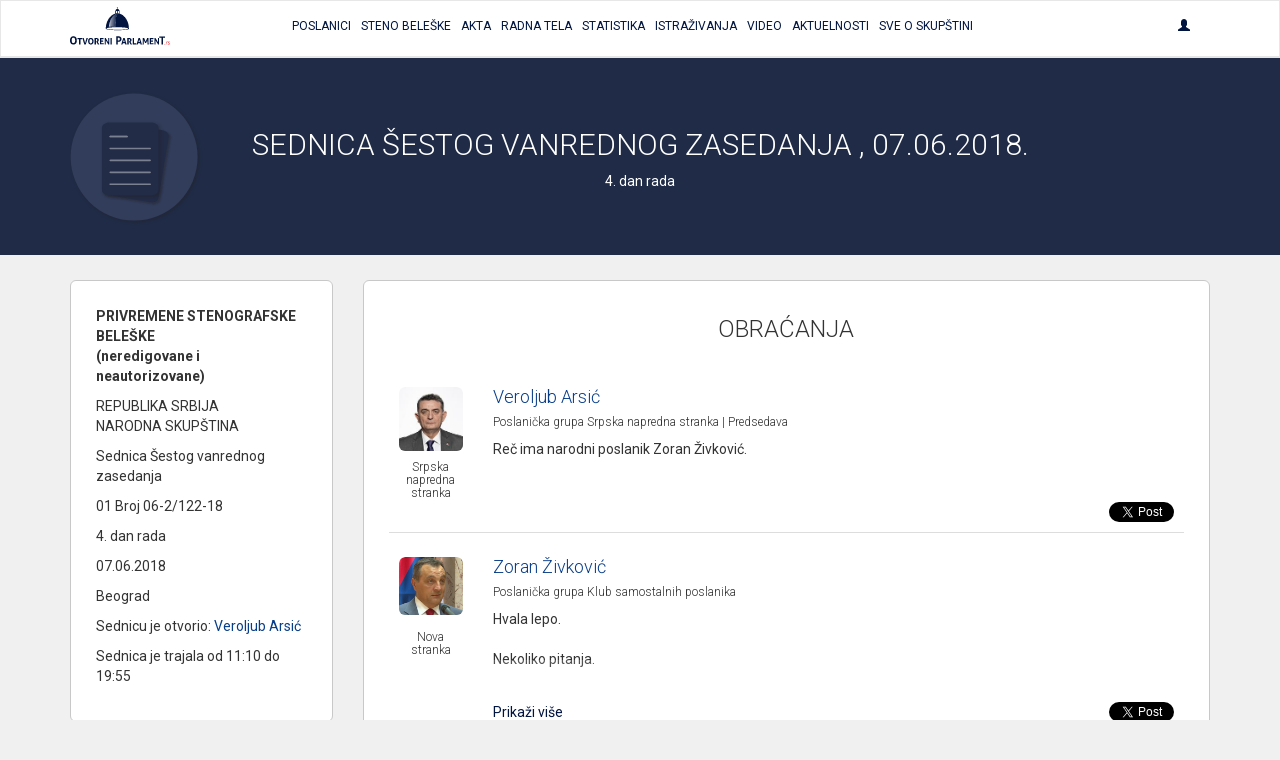

--- FILE ---
content_type: text/html; charset=UTF-8
request_url: https://otvoreniparlament.rs/transkript/7540?page=2
body_size: 32728
content:
<!DOCTYPE html>
<html>
<head>
    <meta charset="UTF-8">
    <title>Otvoreni Parlament | Sednica Šestog vanrednog zasedanja , 2018-06-07.</title>
    <!-- testiranje html comment -->
    <meta content='width=device-width, initial-scale=1, maximum-scale=1, user-scalable=no' name='viewport'>
        
    
        <!-- Bootstrap 3.3.4 -->
<link href="https://otvoreniparlament.rs/css/bootstrap.css" type="text/css" rel="stylesheet">

<!-- Client styles -->
<link href="https://otvoreniparlament.rs/css/client.css" rel="stylesheet" type="text/css">

<!--[if lt IE 9]>
<script src="https://oss.maxcdn.com/html5shiv/3.7.2/html5shiv.min.js"></script>
<script src="https://oss.maxcdn.com/respond/1.4.2/respond.min.js"></script>
<![endif]-->

<link href="https://fonts.googleapis.com/css?family=Roboto+Condensed:300,300i,400|Roboto:300,400,500,700&subset=latin-ext" rel="stylesheet">
<meta name="csrf-token" content="1UtwtDPbPZmYo93zYE9zrUsCasfNhjcvFR434n34">

<!-- Google Tag Manager -->
<script>
    (function (w, d, s, l, i) {
        w[l] = w[l] || [];
        w[l].push({
            'gtm.start':
                new Date().getTime(), event: 'gtm.js'
        });
        var f = d.getElementsByTagName(s)[0],
            j = d.createElement(s), dl = l != 'dataLayer' ? '&l=' + l : '';
        j.async = true;
        j.src =
            'https://www.googletagmanager.com/gtm.js?id=' + i + dl;
        f.parentNode.insertBefore(j, f);
    })(window, document, 'script', 'dataLayer', 'GTM-WTW33NM');
</script>
<!-- End Google Tag Manager -->
</head>

<body class="">


    <!-- Google Tag Manager (noscript) -->
    <noscript>
        <iframe src="https://www.googletagmanager.com/ns.html?id=GTM-WTW33NM"
                height="0" width="0" style="display:none;visibility:hidden"></iframe>
    </noscript>
    <!-- End Google Tag Manager (noscript) -->

    <nav class="navbar navbar-default layout-header">
    <div class="container">
        <!-- Brand and toggle get grouped for better mobile display -->
        <div class="navbar-header">
            <button type="button" class="navbar-toggle collapsed" data-toggle="collapse" data-target="#bs-example-navbar-collapse-1" aria-expanded="false">
                <span class="sr-only">Toggle navigation</span>
                <span class="icon-bar"></span>
                <span class="icon-bar"></span>
                <span class="icon-bar"></span>
            </button>
            <a class="logo-small" href="https://otvoreniparlament.rs">
                <svg version="1.1" id="Layer_main_menu_logo_small" xmlns="http://www.w3.org/2000/svg" xmlns:xlink="http://www.w3.org/1999/xlink" x="0px" y="0px"
     width="575.306px" height="214.672px" viewBox="193.654 125.627 575.306 214.672"
     enable-background="new 193.654 125.627 575.306 214.672" xml:space="preserve">
<path fill=#00143f d="M478.507,161.653v-13.066l0,0c0-7.467-5.227-14.187-11.946-14.187c-6.531,0-11.761,6.347-12.134,13.627l0,0
      v0.373v0.187l0,0v13.066c-31.174,7.84-54.88,45.547-55.063,86.801l0,0l0,0l0,0l0,0c0.187,4.666,29.863,8.586,66.64,8.772
      c36.587,0.187,66.453-3.36,66.64-8.026l0,0C533.014,207.76,509.68,169.68,478.507,161.653z M468.613,145.973
      c3.547,0.374,6.16,1.307,6.347,2.614l0,0v12.133c-2.054-0.374-4.293-0.56-6.347-0.747V145.973z M458.347,148.4L458.347,148.4
      c0.188-1.307,2.8-2.24,6.35-2.427v14c-2.057,0-4.293,0.374-6.35,0.561V148.4z M466.747,162.959
      c-18.294,28.748-9.521,72.24-11.573,72.24c-10.454-0.56-38.268,2.613-38.268,2.613C426.427,164.081,466.747,162.959,466.747,162.959
      z M466,254.613c-34.533-0.187-62.533-3.547-62.533-7.653c0-3.92,28-7.092,62.533-6.906c34.533,0.188,62.533,3.547,62.533,7.652
      C528.533,251.813,500.533,254.799,466,254.613z"/>
    <linearGradient id="SVGID_1_main_menu_logo_small" gradientUnits="userSpaceOnUse" x1="-23.8999" y1="105.4507" x2="-53.6843" y2="103.2714" gradientTransform="matrix(1.8667 0 0 1.8667 514.3058 5.6479)">
        <stop  offset="0" style="stop-color:#00143f"/>
        <stop  offset="0.1842" style="stop-color:#00143f;stop-opacity:0.9055"/>
        <stop  offset="0.7079" style="stop-color:#00143f;stop-opacity:0.4871"/>
        <stop  offset="1" style="stop-color:#00143f;stop-opacity:0"/>
    </linearGradient>
    <path fill="url(#SVGID_1_main_menu_logo_small)" d="M416,238.625c0,0,30.803-0.625,41.227-3.238c2.056,0.188-8.727-32.762,10.023-73.137
	C467.25,162.25,426.125,162.25,416,238.625z"/>
    <path fill="#ED1C24" d="M736.667,339.733c0-0.562,0-0.936,0.187-1.492c0-0.189,0.188-0.562,0.188-0.748
	c0-0.188,0.188-0.562,0.188-0.746c0.561,0,0.934-0.188,1.49-0.188c0.562,0,0.937,0,1.493,0.188c0,0.561,0,0.934-0.187,1.494
	c0,0.186-0.188,0.559-0.188,0.746s-0.187,0.561-0.187,0.746c-0.562,0-1.12,0.188-1.493,0.188c-0.188,0-0.562,0-0.747,0
	C737.227,339.92,737.04,339.92,736.667,339.733"/>
    <path fill="#ED1C24" d="M746.373,329.467c0.188-1.307,0.374-2.428,0.561-3.357c0.188-0.936,0.188-1.867,0.188-2.613
	c0-0.373,0-0.562,0-0.746c0-0.188,0-0.375,0-0.748c0.187,0,0.373,0,0.56,0c0.188,0,0.374,0,0.562,0c0.187,0,0.373,0,0.56,0
	c0.188,0,0.374,0,0.562,0c0,0.189,0,0.373,0,0.561s0,0.373,0,0.746s0,0.562,0,0.938c0,0.186,0,0.559-0.188,0.746
	c0.374-0.373,0.747-0.746,1.12-1.121c0.374-0.373,0.747-0.746,1.308-0.934c0.373-0.188,0.936-0.562,1.493-0.746
	c0.562-0.189,1.119-0.189,1.866-0.189c0.188,0,0.373,0,0.562,0c0.188,0,0.375,0,0.562,0c0,0.373,0,0.748-0.188,1.121
	c0,0.373-0.188,0.746-0.374,1.119c0,0-0.188,0-0.373,0c-0.188,0-0.372,0-0.562,0c-0.561,0-1.308,0.188-1.867,0.373
	c-0.559,0.186-1.307,0.561-1.864,1.121c-0.562,0.559-1.119,1.307-1.493,2.053c-0.373,0.934-0.746,1.867-0.936,3.174l-1.491,8.773
	c-0.188,0-0.374,0-0.562,0c-0.188,0-0.373,0-0.561,0c-0.188,0-0.372,0-0.562,0c-0.188,0-0.374,0-0.561,0L746.373,329.467z"/>
    <path fill="#ED1C24" d="M761.12,331.147c-0.373-0.189-0.747-0.373-1.12-0.562c-0.373-0.188-0.746-0.375-1.12-0.748
	c-0.373-0.373-0.56-0.746-0.934-1.307c-0.188-0.562-0.373-1.119-0.373-1.865c0-1.494,0.56-2.801,1.866-3.734
	c1.117-0.934,2.801-1.307,5.041-1.307c1.116,0,2.053,0.188,2.8,0.373c0.746,0.188,1.307,0.373,1.68,0.561
	c-0.187,0.373-0.187,0.746-0.373,0.936c-0.187,0.373-0.374,0.561-0.561,0.934c-0.373-0.186-0.746-0.373-1.493-0.561
	c-0.746-0.188-1.493-0.373-2.427-0.373c-2.803,0-4.106,0.934-4.106,2.801c0,0.746,0.188,1.307,0.561,1.68
	c0.373,0.373,1.119,0.746,2.239,1.311l0.374,0.186c0.373,0.189,0.936,0.373,1.493,0.562c0.56,0.188,0.933,0.561,1.493,0.934
	c0.373,0.373,0.746,0.748,1.12,1.309c0.187,0.561,0.373,1.119,0.373,1.865c0,1.119-0.188,2.057-0.562,2.801
	c-0.374,0.746-0.934,1.309-1.681,1.865c-0.746,0.562-1.493,0.938-2.427,1.121c-0.936,0.188-1.866,0.373-2.803,0.373
	c-1.118,0-2.053,0-2.983-0.188c-0.936-0.189-1.493-0.373-2.057-0.562c0.188-0.746,0.374-1.492,0.747-2.053
	c0.188,0.186,0.562,0.186,0.936,0.373c0.374,0.188,0.747,0.188,1.121,0.188c0.372,0,0.744,0.188,1.116,0.188c0.375,0,0.747,0,1.12,0
	c1.493,0,2.613-0.188,3.548-0.746c0.746-0.562,1.309-1.311,1.309-2.613c0-0.934-0.188-1.68-0.747-2.055
	c-0.562-0.373-1.119-0.746-2.053-1.119L761.12,331.147z"/>
    <path fill=#00143f d="M213.44,339.547c-3.36,0-6.347-0.561-8.96-1.867c-2.427-1.121-4.48-2.801-6.16-4.854
          c-1.68-2.053-2.8-4.666-3.546-7.467c-0.747-2.803-1.12-5.977-1.12-9.334c0-3.359,0.374-6.533,1.12-9.521
          c0.747-2.984,2.053-5.412,3.546-7.467c1.68-2.056,3.733-3.73,6.16-5.039c2.427-1.121,5.414-1.867,8.96-1.867
          c3.36,0,6.347,0.562,8.96,1.867c2.427,1.119,4.48,2.799,6.16,5.039c1.68,2.055,2.8,4.668,3.546,7.467
          c0.747,2.986,1.12,6.16,1.12,9.521c0,3.357-0.373,6.531-1.12,9.334c-0.747,2.801-2.053,5.414-3.546,7.467
          c-1.68,2.053-3.733,3.73-6.16,4.854C219.973,338.987,216.987,339.547,213.44,339.547 M213.44,331.708
          c6.533,0,9.894-5.227,9.894-15.867c0-5.227-0.747-9.146-2.427-11.945c-1.68-2.611-4.107-3.922-7.467-3.922
          c-6.72,0-10.08,5.229-10.08,15.867C203.547,326.481,206.907,331.708,213.44,331.708"/>
    <path fill=#00143f d="M245.92,308.747h-8.96c-0.187-0.934-0.373-2.053-0.373-3.174c0-1.119,0.187-2.054,0.373-3.173h25.573
          c0.187,0.935,0.374,2.054,0.374,3.173c0,1.121-0.188,2.24-0.374,3.174h-8.96v30.053c-0.56,0-1.307,0.189-1.867,0.189s-1.12,0-1.68,0
          s-1.12,0-1.867,0s-1.307-0.189-2.054-0.189v-30.053H245.92L245.92,308.747z"/>
    <path fill=#00143f d="M264.587,302.586c0.56,0,1.307-0.187,2.053-0.187s1.307-0.188,2.053-0.188c1.307,0,2.613,0.188,4.106,0.373
          l7.84,28.562l8.026-28.562c0.747-0.187,1.307-0.187,1.867-0.187c0.56,0,1.307,0,1.867,0c0.56,0,1.307,0,1.867,0
          c0.56,0,1.307,0.187,1.866,0.187l-11.76,36.215c-0.747,0.188-1.307,0.188-2.054,0.188c-0.747,0-1.307,0-2.053,0s-1.307,0-2.053,0
          c-0.56,0-1.307-0.188-2.053-0.188L264.587,302.586z"/>
    <path fill=#00143f d="M313.493,339.36c-2.801,0-5.04-0.562-7.094-1.494c-2.053-0.936-3.545-2.238-4.853-3.92
          c-1.307-1.682-2.239-3.545-2.8-5.975c-0.561-2.238-0.934-4.668-0.934-7.467c0-2.613,0.373-5.227,0.934-7.467s1.494-4.293,2.8-5.975
          c1.308-1.682,2.986-2.986,4.853-3.922c2.054-0.934,4.293-1.492,7.094-1.492c2.8,0,5.04,0.561,7.094,1.492
          c2.053,0.936,3.546,2.24,4.854,3.922c1.307,1.682,2.24,3.73,2.8,5.975c0.56,2.24,0.933,4.854,0.933,7.467s-0.374,5.229-0.933,7.467
          c-0.56,2.238-1.494,4.293-2.8,5.975c-1.308,1.682-2.987,2.984-4.854,3.92C318.533,338.987,316.293,339.36,313.493,339.36
          M313.493,333.2c5.227,0,7.84-4.105,7.84-12.506c0-4.107-0.561-7.281-1.867-9.334c-1.307-2.057-3.173-3.176-5.787-3.176
          c-5.227,0-7.84,4.105-7.84,12.51C305.653,329.094,308.267,333.2,313.493,333.2"/>
    <path fill=#00143f d="M335.707,302.586c1.494-0.187,2.8-0.373,4.106-0.373c1.308-0.187,2.801-0.187,4.293-0.187
          c1.867,0,3.733,0.187,5.414,0.56c1.867,0.373,3.36,0.934,4.854,1.867c1.493,0.934,2.613,2.053,3.546,3.547
          c0.934,1.492,1.307,3.359,1.307,5.6c0,1.309-0.187,2.613-0.56,3.549c-0.373,1.117-0.747,1.865-1.308,2.611
          c-0.56,0.746-1.119,1.492-1.68,2.057c-0.56,0.559-1.119,0.934-1.68,1.307l-0.934,0.559l8.773,15.311
          c-0.747,0-1.307,0.188-2.053,0.188s-1.493,0.188-2.24,0.188c-1.307,0-2.613-0.188-3.732-0.373l-9.521-16.801l1.12-0.562
          c0.561-0.186,1.12-0.561,1.68-0.934c0.747-0.373,1.307-0.746,1.867-1.309c0.561-0.561,1.12-1.307,1.493-2.055
          c0.374-0.746,0.747-1.68,0.747-2.799c0-2.053-0.561-3.734-1.867-4.668c-1.12-0.936-2.8-1.492-4.667-1.492
          c-0.747,0-1.493,0-2.053,0.188v30.611c-0.56,0-1.12,0.189-1.867,0.189c-0.56,0-1.12,0-1.681,0c-0.56,0-1.119,0-1.865,0
          c-0.561,0-1.307-0.189-2.055-0.189v-36.586L335.707,302.586L335.707,302.586z"/>
    <path fill=#00143f d="M366.133,302.586h20.533c0.187,0.934,0.374,2.055,0.374,2.986c0,1.121-0.188,2.24-0.374,3.174h-13.065v7.84
          h10.453c0.187,1.121,0.373,2.053,0.373,3.174c0,1.119-0.187,2.057-0.373,3.174h-10.453v9.521h13.625
          c0.188,0.934,0.375,2.053,0.375,2.986c0,1.117-0.188,2.236-0.375,3.174h-21.093V302.586L366.133,302.586z"/>
    <path fill=#00143f d="M393.013,302.586c1.12-0.187,2.055-0.373,2.987-0.373c0.934,0,2.054,0.188,3.174,0.373l14,23.146v-23.146
          c1.119-0.187,2.426-0.373,3.546-0.373s2.057,0.188,2.987,0.373v36.213c-1.12,0.189-2.054,0.375-2.987,0.375
          c-0.933,0-2.053-0.188-2.983-0.375l-14.188-22.959v22.959c-1.12,0.189-2.24,0.375-3.357,0.375c-1.123,0-2.24-0.188-3.174-0.375
          L393.013,302.586L393.013,302.586z"/>
    <path fill=#00143f d="M426.613,302.586c1.307-0.187,2.427-0.373,3.73-0.373c1.12,0,2.43,0.188,3.733,0.373v36.213
          c-1.31,0.189-2.427,0.375-3.733,0.375c-1.306,0-2.427-0.188-3.73-0.375V302.586z"/>
    <path fill=#00143f d="M459.28,292.693c1.866-0.188,3.92-0.373,5.973-0.373c2.054-0.188,4.107-0.188,5.974-0.188
          c2.057,0,4.293,0.188,6.533,0.562c2.24,0.375,4.106,1.309,5.977,2.428c1.68,1.121,3.173,2.801,4.293,4.854
          c1.118,2.056,1.681,4.854,1.681,8.026c0,3.359-0.562,5.973-1.681,8.025c-1.12,2.055-2.613,3.73-4.293,4.854
          c-1.683,1.121-3.733,2.055-5.787,2.428c-2.239,0.373-4.293,0.562-6.35,0.562c-0.56,0-1.117,0-1.49,0c-0.562,0-0.936,0-1.31,0v14.746
          c-0.746,0.186-1.68,0.186-2.427,0.186c-0.746,0-1.493,0-2.24,0c-0.746,0-1.493,0-2.238,0c-0.747,0-1.682-0.186-2.428-0.186v-45.922
          h-0.187V292.693z M468.613,316.401c0.561,0,0.934,0.186,1.493,0.186h1.681c1.119,0,2.053-0.186,3.173-0.373
          c0.935-0.188,1.866-0.746,2.8-1.307c0.747-0.562,1.493-1.494,1.867-2.426c0.373-1.121,0.746-2.24,0.746-3.924
          c0-1.49-0.188-2.984-0.746-3.917c-0.374-1.121-1.12-1.867-1.867-2.613c-0.746-0.748-1.68-1.12-2.8-1.493
          c-0.934-0.188-2.054-0.373-3.173-0.373c-0.374,0-0.934,0-1.307,0c-0.374,0-0.937,0-1.684,0.188v16.053H468.613z"/>
    <path fill=#00143f d="M499.974,302.586c0.746-0.187,1.31-0.187,2.056-0.187c0.561,0,1.307,0,2.054,0s1.307,0,2.054,0
          c0.562,0,1.31,0.187,2.055,0.187l11.388,36.213c-1.31,0.189-2.8,0.375-4.106,0.375c-1.306,0-2.61-0.188-3.73-0.375l-2.057-7.279
          h-11.943l-2.057,7.279c-1.307,0.189-2.426,0.375-3.546,0.375c-1.307,0-2.427-0.188-3.73-0.375L499.974,302.586z M508.188,325.36
          l-4.104-15.309l-4.48,15.309H508.188z"/>
    <path fill=#00143f d="M524.054,302.586c1.493-0.187,2.8-0.373,4.106-0.373c1.307-0.187,2.8-0.187,4.293-0.187
          c1.867,0,3.732,0.187,5.414,0.56c1.866,0.373,3.359,0.934,4.853,1.867c1.494,0.934,2.613,2.053,3.548,3.547
          c0.936,1.492,1.309,3.359,1.309,5.6c0,1.309-0.188,2.613-0.562,3.549c-0.374,1.117-0.744,1.865-1.307,2.611
          c-0.561,0.746-1.12,1.492-1.681,2.057c-0.562,0.559-1.12,0.934-1.683,1.307l-0.934,0.559l8.771,15.311
          c-0.745,0-1.308,0.188-2.054,0.188c-0.747,0-1.493,0.188-2.239,0.188c-1.308,0-2.611-0.188-3.731-0.373l-9.521-16.801l1.12-0.562
          c0.562-0.186,1.12-0.561,1.683-0.934c0.745-0.373,1.308-0.746,1.864-1.309c0.562-0.561,1.12-1.307,1.683-2.055
          c0.374-0.746,0.747-1.68,0.747-2.799c0-2.053-0.562-3.734-1.866-4.668c-1.12-0.936-2.802-1.492-4.667-1.492
          c-0.747,0-1.493,0-2.056,0.188v30.611c-0.561,0-1.308,0.189-1.864,0.189c-0.562,0-1.12,0-1.684,0c-0.56,0-1.118,0-1.863,0
          c-0.562,0-1.31-0.189-2.057-0.189v-36.586L524.054,302.586L524.054,302.586z"/>
    <path fill=#00143f d="M554.48,302.586c1.307-0.187,2.426-0.373,3.546-0.373s2.427,0.188,3.73,0.373v29.867h12.507
          c0.188,0.561,0.188,1.119,0.188,1.68c0,0.562,0,0.936,0,1.494c0,0.562,0,1.119,0,1.68c0,0.562-0.188,1.119-0.188,1.682H554.48
          V302.586z"/>
    <path fill=#00143f d="M587.894,302.586c0.746-0.187,1.31-0.187,2.056-0.187c0.561,0,1.308,0,2.054,0c0.747,0,1.307,0,2.054,0
          c0.562,0,1.31,0.187,2.056,0.187l11.387,36.213c-1.308,0.189-2.8,0.375-4.106,0.375c-1.306,0-2.61-0.188-3.73-0.375l-2.055-7.279
          h-11.945l-2.055,7.279c-1.118,0.189-2.428,0.375-3.548,0.375c-1.307,0-2.427-0.188-3.73-0.375L587.894,302.586z M595.92,325.36
          l-4.104-15.309l-4.48,15.309H595.92z"/>
    <path fill=#00143f d="M612.533,302.586c1.307-0.187,2.613-0.373,3.92-0.373s2.613,0.188,3.92,0.373l8.4,20.721l8.587-20.721
          c1.12-0.187,2.236-0.373,3.546-0.373c1.307,0,2.427,0.188,3.73,0.373l1.684,36.213c-1.31,0.189-2.43,0.375-3.547,0.375
          c-1.12,0-2.24-0.188-3.36-0.375l-0.933-24.639l-7.28,16.986c-0.562,0-0.937,0.186-1.493,0.186c-0.561,0-0.934,0-1.493,0
          c-0.374,0-0.934,0-1.308,0c-0.373,0-0.936-0.186-1.31-0.186l-6.903-17.359l-0.746,25.012c-1.121,0.189-2.055,0.375-3.174,0.375
          c-1.12,0-2.24-0.188-3.36-0.375L612.533,302.586z"/>
    <path fill=#00143f d="M652.667,302.586H673.2c0.187,0.934,0.373,2.055,0.373,2.986c0,1.121-0.188,2.24-0.373,3.174h-13.254v7.84
          H670.4c0.187,1.121,0.373,2.053,0.373,3.174c0,1.119-0.188,2.057-0.373,3.174h-10.454v9.521h13.627
          c0.187,0.934,0.373,2.053,0.373,2.986c0,1.117-0.188,2.236-0.373,3.174h-20.906V302.586L652.667,302.586z"/>
    <path fill=#00143f d="M679.547,302.586c1.12-0.187,2.053-0.373,2.986-0.373c0.933,0,2.054,0.188,3.174,0.373l14,23.146v-23.146
          c1.119-0.187,2.426-0.373,3.547-0.373c1.119,0,2.053,0.188,2.986,0.373v36.213c-1.12,0.189-2.055,0.375-2.986,0.375
          c-0.934,0-2.054-0.188-3.174-0.375l-14.188-22.959v22.959c-1.117,0.189-2.237,0.375-3.357,0.375s-2.24-0.188-3.173-0.375v-36.213
          H679.547L679.547,302.586z"/>
    <path fill=#00143f d="M719.12,300.907h-11.387c-0.188-1.308-0.373-2.613-0.373-4.107c0-1.307,0.187-2.611,0.373-3.92h32.293
          c0.187,1.309,0.374,2.613,0.374,3.92c0,1.494-0.188,2.801-0.374,4.107H728.64v37.893c-0.745,0-1.49,0.189-2.236,0.189
          c-0.747,0-1.494,0.188-2.24,0.188c-0.747,0-1.493,0-2.24,0s-1.68-0.188-2.427-0.188v-38.08L719.12,300.907L719.12,300.907z"/>
    <path fill=#00143f d="M466.373,132.347c1.867,0,3.36-1.493,3.36-3.36c0-1.867-1.493-3.36-3.36-3.36
          c-1.866,0-3.359,1.494-3.359,3.36C463.014,130.853,464.507,132.347,466.373,132.347"/>
    <linearGradient id="SVGID_2_main_menu_logo_small" gradientUnits="userSpaceOnUse" x1="203.1738" y1="0.3481" x2="203.1738" y2="0.3481" gradientTransform="matrix(1 0 0 -1 252 235.5479)">
        <stop  offset="0" style="stop-color:#00143f"/>
        <stop  offset="0.1842" style="stop-color:#00143f;stop-opacity:0.9055"/>
        <stop  offset="0.7079" style="stop-color:#00143f;stop-opacity:0.4871"/>
        <stop  offset="1" style="stop-color:#00143f;stop-opacity:0"/>
    </linearGradient>
    <path fill="url(#SVGID_2_main_menu_logo_small)" d="M455.174,235.2"/>
</svg>
            </a>
        </div>

        <!-- Collect the nav links, forms, and other content for toggling -->
        <div class="collapse navbar-collapse text-center text-uppercase main-menu" id="bs-example-navbar-collapse-1">
            <ul class="nav navbar-nav menu-list">
                <li><a href="https://otvoreniparlament.rs/poslanik"><span>Poslanici</span></a></li>
                <li><a href="https://otvoreniparlament.rs/transkript"><span>Steno beleške</span></a></li>
                <li><a href="https://otvoreniparlament.rs/akt" data-toggle="tooltip" data-placement="bottom" title="Zakoni i ostala akta"><span>Akta</span></a></li>
                <li><a href="https://otvoreniparlament.rs/radno-telo"><span>Radna Tela</span></a></li>
                <li><a href="https://otvoreniparlament.rs/statistika/aktivnosti-narodnih-poslanika"><span>Statistika</span></a></li>
                <li><a href="https://otvoreniparlament.rs/istrazivanje"><span>Istraživanja</span></a></li>
                <li><a href="https://otvoreniparlament.rs/video"><span>Video</span></a></li>
                <li><a href="https://otvoreniparlament.rs/aktuelno">Aktuelnosti</a></li>
                <li><a href="https://otvoreniparlament.rs/sve-o-skupstini">Sve o skupštini</a></li>
            </ul>
            <ul class="nav navbar-nav navbar-right menu-login">
                <li class="dropdown">
                    <a href="#" class="dropdown-toggle" data-toggle="dropdown" role="button" aria-haspopup="true" aria-expanded="true">
                        <span class="glyphicon glyphicon-user"></span>
                    </a>
                    <ul class="dropdown-menu dropdown-menu-right">
                                                <li>
                                                            <a href="https://otvoreniparlament.rs/login">Uloguj se</a>
                                                    </li>
                    </ul>
                </li>
            </ul>
        </div><!-- /.navbar-collapse -->
    </div><!-- /.container-fluid -->
</nav>
    <div class="layout-top layout-top--fixed layout-top--vcenter layout-top--icon">
           
            <div class="icon-wrapper">         
                <div class="container">
                    <svg version="1.1" id="Layer_1" xmlns="http://www.w3.org/2000/svg" xmlns:xlink="http://www.w3.org/1999/xlink" x="0px" y="0px"
	 width="200px" height="200px" viewBox="0 0 200 200" enable-background="new 0 0 200 200" xml:space="preserve">
<g>
	<g>
		
			<image overflow="visible" opacity="0.35" width="182" height="183" xlink:href="[data-uri]
GXRFWHRTb2Z0d2FyZQBBZG9iZSBJbWFnZVJlYWR5ccllPAAAJvhJREFUeNrsnct320bW7etUAQQp
Ui/LcmLHSZzE6S9Znn1Zd54/PbM7uCuDHmTQq53YSSdxOno/KBIEUOfuXQBliqZsWZZEPeokMCUC
pEjgh419DuphTYwYtzCSuAsuPGTq8V2hU48xItjXClo+J999950Mh0PJ81zKsgzLzB2fJMolyzJt
t9v6448/agO3Rvgv7kDFeDvE4WdAa2dB672XqqpkZWXFYp1rF4Ur2m2H56yqShvrJ994aK2KiDrn
fDocVsM0rQB4tbu76/GcWqw/BX4/AXiEPYL9XvsjLN9//71sbGzYfr9vR6ORXV1dtYPBwLXyPJmG
lo8g0+I5ByhbUkhLbJl67xKwS0pl6o8oXu6trUr1SaGpjnByjAB15fLcE/pp+EdZVnY6nWpnZ8e3
Wi3f7Xb9+vq6/+GHHyaVPkIewX5TlanIW1tbbgkAH3a7CSHOW60kLYpklCQpoE0BbfYGtADbA0GR
KjUiGUBf4KN4SdWqwxkgE39LQS5eIBXWFXhtDoCP+KjqCgvtN1z/Jvw54C9aZVkUaVpmo1FJ2Hv9
frkP4NfW1qpG0aOa31GwZRLkvb092gu7nC+7frcPWF0L6zKT55mRrG2kyABeKwBrTHsGtPzf4l/m
Ky1rzIL3ZhF/YEHEtNRoosbakx+A3kRKVTPCex5h7QGIPMKqEd63FKG5wU9T8OM9h/UJoCOjaW40
H5osy/G6HFeLUbffLfeyvQq2xS8vL/sp0DWCfXu/p51W5WSYpDn+CxYCwDrvAabvWuMWQFYPNCxY
YzsEWqzpzoLWGuAnxgGdNJwUWF8/Kn4XN2M/KwUZTxeE0tRQ59iqEDWVN0B6BvzqTZ+Ae+MHwufU
HnpTYZ3tV9Ye4TNS1UdZkRVluyxmqLm/K0oud0Sd7bNnzyz8aQI1SwmwDKWlMmyraXWwRds6v9Co
8bLxsoTnlvG6FSPaM4SacBvtzIKWdgSgg29WmfC8CtQekNew25lgg1z8W2Ep8A55gFwMQWamqbPg
B+gDrB6YYF3kEM/tYqs9Y3Ufn3EvQF9ZrDNDMaOBaHuobR0ReFyVCuQJ5U8//TQG/FaruNwFdcYl
OjHZXgvX+DZI6VRJ0rNQZfG2561fhKPtCQEWWQIEqwFuNUt4Dy6EuY23hR3RFpBoz4D2+ATC4sYL
nhgnjm+ATXi1BqyaWE5ah0n4LW2IjPD0iIUVLAMs+9hmDPUOHvdh5w9V9BDu/ECtP4RJ77uyPMQH
GiSqQ5Mvj2C5ytuu4nIL1Vmgzm5SnQFrO4HFKCu7iKv7MmzGqgY1NisNyEsEm4B7UYLexXFeeK3O
wWIktUIHLz0L2knAIeB4R6Pyln2MlQK4dbqqobPhl7JWcINHM2Fh5Agg9+GFDgg0wSbgNehmF++x
C7uCn5O9xPmDEpYF64ZTKl7dNi8utw3ozc3NNMsy+uV2CpipzlIJgK6WRe2aWF2DT17HC+41dmM5
ACwB4jZw6gAMWokJoIMC22Z5F7QXeedxGv6xwr4GXOnNBYsOgpJr8Otc9mhT8KJt+PMN9bKl4reM
uj11ekAVL2pfPszzfHT//v3iNgEutw3oNpW51erikC816nwPR2g1AK0AWswacFkDCEs4dD28vtuo
cqvxzSm2T+TYTgSI7Tmhvag4AT8+k29gr/BPJQFyLRo/PmrUvI8Nod4Cu6Jb2HrLSg04tt+Bim9T
xXHq7iejUX8IyG8T4HKDobazgIYCrTjaCy/r3up96NsDsYAZcOMgw3boMg5yqGw0QGe1vZBJVZ72
ztcxJsHzrxdtbEuAO2dFBSfzAb77Hr77Dp7bUW+28A3/tl42Yag2KtgWXOF2TwHc30S43U0EGkkh
681pVVWdnoVvTtPVytoHAPohDtbnULMvILRPIbVf4YB9gePyKVTuEV77kaEFgf0Qg2TRSAO3tBrL
kcwA+9pXfE4mrZI0FopXIH63dnMS9/C4iOeWReyKMDkW4e8L2Gcd7I9WiX2K/eq62GBQlqbX65mv
v/7avHr1ykSwLxnqp0+fpmVZZtbaLnziSmXSB9YDaDXHQONgfYVtv4BBBdDmY7x0PSh2XeXo4jkc
bDvtn+UGwPxOWzYJOr6jew05Kzus8DAxNj3sG161uD8WTwCOHVoZlzgtxWWZwb42SDDN9va2RrAv
UaW99x0ZypJ62AxnHuIQfg6r8aWaBmg1X0CdH+NVH+OF91n9aNS5c7LCcUKZb2v9XibKj8lYxbGv
Oo2Kd1kJCie8BMB7yEU6apk8i9MCv8HMFFro4uKi3iT1djcB6kmVtqW9Z1P/ERzxY0D7JRzg14D5
Kbb8AgfpUzw+NBI8NYAOiWHnLep82+NUFZexiovhDaoacEEyrWFZMFZa2NKJ804qJ0mW6E1Sb3ed
gZ6l0uKqh6L2c6/6JTZ7isToS2z9Gfb0IzzenwC63VyC3S1X5/PalZBTTAKudVOBsNCbY3+3AHxq
LNLwQuQmqbe7rlDPVGnLJBAgW/M1/PTT8LOYx9j+AT00jlYvAn1+wDXkHgHyhWBVRDuwebQtKa6Q
CcyJvSnq7a4b0N/jM5WPH7dmqzS8tFhaD1Y7aDs+xs+0HUyEcAAkjUCfD3Cpy52NDzfhBpUwL4Et
wT5vqwLuU9T7f/f39WUE+/SdDOvh+t5nqt2ulWLVphK8tNB2vFbpL/DzJ3jFA+z0FVPbjtYdSAiv
SsFfV1KktihvqDe02zo2Fa9MWra17Kb6+JtvFNZEI9hTO/bZs2fJcDhsHyEzd65aM849go9+ot58
dVKl5VilG9uRTiWFMS4o0Wz2bRban7NUOFZveG822bXsW+EqHaSpt5ub/rNvv/XXBW53DXZm8NNF
UXTscLjonWM7jsfq5UuA/DUuek8bX/02lY5AXw7gM9Ubx4T3ATKjuJ5yq9J6Sa0fqfqPP/5YNzY2
9K6C/aafFlnGsu68ZxkPKm3+gY2eYtPPoRgPo0pfH/VujkFbBaYEdKtVD/WuDPtmqura2prOO6l0
89ppb/hpWAxvzKdi7ZfYl19jk6+w4afY9iMxUaWvi3qLOe4l1HSmEIekMvCtVtiljRUTP++k0s0L
6uFvv2WHCwuLYz9t1D6p7yBCpdXAhoQyHm+F87bvQlTpa6PeyUT1JICuhFu8ZWspp3Dh3uu8k0o3
D6gPf/21bbrdRV/BT7vaTyMZ+Udd9ZAvsOUn2PZ+uM372npEoK+TekuofSdUbdHQoyjFVddBoJw4
a+adVLq5QN3pLOZMEsWHGy444/8BhSbUn2Ez3hJnG2q2RssadZAI9bWB27y2Jk1LwtApg7342Q7F
MKm046TSZUmVb2z4J1cMt5sH1KMkuQ839hiZNe8c/gML/fRnpm5WylZ4C1I3JXUR6msLd1Dv0CmD
XtuEkmCGn7MmqWTffS2trTgQ0AjKfZVwXwXYduypaT+CUhNqtV8Z8f/AajYxpXI/MK87z0Y/fUPg
nrpj2TqRVJJ79RXILtM0LavNzWrCluhNBlu+x9/4hdUPJIrBUwf7QaUOUH9ZdwJAkigB6uinb57n
nqyaTCSVtCne4lj7AHflylE7Lbe3t6v/0+/7lzcY7PCFWafuarfL6ke4PV43XGqUWj+tk0RZxNds
Rz99i5LKIFAWv9NwmwrHvnSqo1bVKf5eWaj29/f9TQQ7fFneUeTNF9apWdIL1Q8kivTUjf1Yr6HW
dvTTtyiplNqeaF01gR+hJRGOjZKrGY3U2mJ9fb2CevubBPZx2w/eJucdRRvad+gTNePqh/kseGqR
pQj1rUwqXe2x6/FXpDbUlajPxdocIsee9OWjR4/8Zd1+vwyw62Txjz/aAHqRt8nHdxTZfWui+jH2
1NF+3NKKycTCNLMSKyOwkNOSuLIsdG+venJJyeRFg32cLEq322ODJrb9qKE2dZNT1qnrkt64+hGh
vr22pFk4tGEYN6uC2JWiWpRJUpStVnFZyaS74C90Mlk0oV/iV6Hth4ak8RN8Rw5/sBCrH3dGuTnm
UA04RyPkyFYE3JjRZSaT7gK/yKxkka306gZNdduP+xK6b524+RLjVldLglrXYIdEUmrLrVJeZjJ5
UWBzVKakqip65pWJZPFrqe8qsqxXV0Dq2+Tu2HvFuBu2pFbtU5NJC7gfPnw4Tib1OoAdfPVv1rbw
4RYT1XV8Kvrqr2KyGONdyaRyrinVvPB+BDtSXpTfdhfxgSd9tYo8xvKliclijLcnk3TcFVgJQyLD
b+eZX7gwv/2hYNtJXy3OPYR3+kqUvtoQ7pgsxjgtmQzPgRXPUWKh3sMZflvnAbZ8B1tRWsvJh5Zs
mn406auxPnQUiMlijFOTyfpZjodc4mFonRvaosiTfr94cnTkX80B7GBB3OPHqe12u+r9faj1Y/Xs
+aLsp0hfPW6tF5PFGLOUe6zayt5k+HdobJhpYQhXm+91u+WHWJLzgj2ugnQ44imy2oehwwDVOvSA
kYdNP8Xoq2PM5Cekj7Ut4YOn16Zqc+IoKcuhSZLRJ598Up23SuLOedZZRMaxqSsqs7WfQ62/rsfR
k09xcWGP8m701THOpNps1W00TP0H1eb0IUctKPf2wUHR7/er85457/3BOJMAZxEo0rRnk+Qe3oRD
9j4M9kN1GR+0gyX2Jo/xVnEMjEiY84fzAD0gQ2SJTJEtMkbWzsOQO88HGqs1Hh9oFQZcf4oP+AVH
PJ2wIEn01THenUzW0Grw2pwNTYfipe/E9OF1hzuHh+dS7fcF71itbavVrVTvqXgmiR/hMsK2IYv1
bAESKyAxzsQTWamZMYtaD4r0EZkiW2TsvKrt3vMMO1ZrhVobL5/VU2OYJxxwvVHrdqyCxDiH3w6T
zAP0EdAZiMqB+QDVfh/4TlFr/wBn2j2p53aJ9eoY54Gbqt0iQ2QpMPWBqu3e449HtY5xY1T7rABG
tY5xo1TbnfGPRrWOcaNU+ywQRrWOMVfV9qqr5UnV/mCwQ52R0zpzSmf8gRXxnAzUPgyTgkpQ6gWN
t81jXAzY0rC0gN+Wm4lnPzber6dFsdRR7ezs7Jzp/sg7NxirNc8YnjlRrWNckWr3lO34Vda9tfdV
ZBkepNNut8/UTONdYFueITxTeMbwzDHjKZzDGRXVOsblqLaGWeDMEoBeM9488Mbcs0nSE5HsyZMn
7kPADkkjzxCeKTxjeObwDOKZJPUwv1GtY1w43EgcbTPaLhvSrYjlsNL2nqmqRVVtd/v9d7ZDeivY
PDN4hvBM4RnDM4dnUDiTTJjJNap1jAsHW0NHBCW8bTyyA/i9ADfENUGut1cnkfbcij0YDJwZDLKq
quB3HKdyvtdYkC7PKJ5ZEeoYl6La9fh/WfDaKqtezbpXu8Zh8boi7XclkfZtNqTT6aQKLyLW9nDm
rIbLgiqndc54RtVnVgQ7xiWotga26AjYrHUJ/mRNrK7BjiydJYm0b7MhiJbzvqu8AWPNWlBrDfOV
Z80ZFaGOcVkRJnJq5nZfgmqveW84DuTqWZLI5G02pOdc5pMEBt4tG6sreHoRf66N0yltzqgIdoxL
LJEIpwKB5dUFBdww36u0xBXE1uR5Nqgq9z6KHWxIt9tNDHugO9dtlHoJ9mMBlwVOoBPVOsZVJpFZ
sMC8ISisksAag83A6Cl2ZKYVefr0qU2GwzRttTriPUss9NeshHB8kFa0ITGuOols2Fsii2SSbJJR
snpmxR4Oh9alaepVO16kFwZor2uKbU6BFm1IjKtNIqUp/YFBsEgmySYZJatnVWxZznMHqW+pCX66
x0U19GNs4dIQ1TrG1VrtmrkWGTzmkaCD0cDqGcAO/roP75KLtHBWLHCEVBWhz2ZfxjicQow5gM0R
WoUTpbZrFmWRbJLR/ik+287y163RKEkh9fAyPe/NMrJSnCVUbE2kHnctRoyrNNohiSSDZDEwCTbJ
KFmd5bPtaf6aUq/WhrMDlwCWW1rRX8eYp88mg2QxMAk2yehpPtuexV83xj366xhz99lmMu97i8+2
015msLjo8qII/tpHfx3jmvpsP/bZYJXMTrN5QrGfPXsmrTxPQos+Jo7eLMHTNGW+6K9jzN9nB8Um
k2CTjJJVMkt2J7efvKUu/X7fSquVOO9rybfwM9rYEBbKNTZRjTEnxdYweCUY1LSxxgs1ozYtWi1X
5vmYTX1DscuylLb37JHOwQIznBW8IdMKE76rOk71FPdxjHmEhmG01UKhE61tcQY7klrnklZZOrJ7
qmJ776UgwM6llgkkKyE8QyT0Q4tqHWO+1ZEwV6SSxQSYp6I+AbMO4EqpenryuDgauSRNqdatKqg1
m6eGpoMxaYxxXeCGcENoNeR8qfU+KavKFUUxM3kMapz3eqHUR+9ibe1hmvlj4ljXMa5HDsle7ELF
Dp0QsgpwU4xXqmp2VYRZZbsoSH4LT3a8D0MCd+BtQoddCVMqxIgxxwSyGZ7B1B67reMEEtY5iPKE
XT5W7BxZZdFuO2aZk1mnYfecWBGJcS3kOogrixgcdySIL0WYYkxRniz52RMVEcg5s0xfJ4wtxSOz
UGajsSISY+6KPS751X0hT5b8IMr565LfSbABNBLNUO7jXZ76hkyAOqp1jPnHiZJfI74UYYoxRXmy
5Heijs1ynzaNTvT1FMER6hjXqipiariD+FKEKcYU5VPBjhHjBiWRQXwbEQ73YCY3imDHuJURwY4R
wY4RI4IdI0YEO0aMCHaMGBHsGBHsGDEi2DFiRLBjxIhgx4gRwY4RI4Id41aENgtbPXkR4aOykd+p
YHMlN2o29qZexm8UI8bcoSafRth1QL0aLT2b9VnrrYgmSaJvgM0nuZIbMfgivtg0Z0SEO8a8Q9hV
oIa6hPgWIHIEZgtfVeXQOX8q2FzJjWzzIr6Yb6IBbolgx5ivBWHnMNUKPxdYhliO+KjeF+lwWGVZ
dizAY7CVT3IlN5p8UXgTvplE1Y4xZ7IReKggsiP8MLDWHMArD9I0HQ3TtPrpp5/eVGw+yZXcyDcv
4ov5Jnyz5k1jxJh30gjF1iC+Mlbsqiqyw8NqMh+0ky8KK70nyEPvx4qt/L2cSCRjxJifaAeRNSWM
MeHOnWpRFkW5Cxs9yedkVUQPWq2KG+HlI2eDDcn5JhqhjnGNqiIigFs4XJ8W3toycY5O4wSjk4NS
hlpgio0qa5k0jnBWjAwTyVr+o8eOMW+oPYAOig0cC7VSOmsr9uhN5GRx48SU06EyIuKd9+zHnhsr
Q6o3XsHySsWpUjWyHWMOUZf6TF3qM6YAhbmlYldVWSVJNQ32CSvS7XZ9NhqV2vhsPfbZUO5YGYkx
z8TxPUp902CHysgoy+hdci9yhLX7eMd+/UZS37CJEWMuWSPZkzLATCbBJhklq2R2stT3hmKz8tE5
OKiyNOUdnSNI/QEuAH2swZuFEktMImPMR7Hpr8kgWCSTZJOMklUyO83mdCMo3cuyUPITnhkih1yO
7YiRKoIdYz5gB/Zqi9xwSUbJamB2iss3wG63274qioIvEu+h1lBtMUehQmLCPfqo2jGuthoSmFPW
rkdkMTAJNskoWSWz7wLbPH/+3I9arbIQGai1h9aaPXganCFmEH12jHn6azJIFgOTYJOMklUyO/0a
O8vLdPv9MlMNPttEnx3jmvlrM/bXYJSszmJyVkeDmT5bgmJHnx1jfv6aDJ7FX58K9thn46wYIPs8
xBmyj+ebsl/02TGu3l83BQyq9T6ZJJun+evTwA4+u2y3i2I0os9G8ig7eHq/aU010rpQHsGOcQX2
OrCWN+ztk0UySTbJ6Cx/fapi07P06V28z7Wq6K/3jBioNjy3CP9IBDvG5au1kfFNmTyUndXsclHv
D8lm/xR/zUhOe9NOp1MZ53ILsD1sN57bZQNAvA18t0FCKpx8Kc79GOMSzbWyWyL7Bxzhl33Qu2NN
tWut61edTt6pqlMF9rRe6vry5Uu8rBpV1rJeuAugtxrlPgxnULQjMS43qMRsMj0k1CK6Za3ZALA7
viwPeSudjL432HzjwWBQyHA4DNJvgs/ebe5E5rxE1JeKCHeMy0oaQ4OnAezvvqrZgn5vwUXsOzwH
LN9aen7buCK1HYHkO+cOBZcAvMN2UG1kp7hMjHipiGDHuMykEXAdQq13rECtxW+xKtJXHa6uro79
tXlvsCn1oaUfpN8Samv+FtUtrSskA6nPqNiUNcZlJY1sVXqAx21I6DbY2yutPVrO89FPP/301jvg
bwWbZwQln9LPN7XebxrRDQC9wzNJ60Yp0WvHuFi1NmEwHLLVD/aXUBu/DRvC0vOw3+2+sw/uu4Y4
85T8gcigSNN9Y+0GnvsL77fRWJKjqNoxLrQQUncBYyO8QXAGcAh0CnQMZ0kazwo2Ox9UOaQ/GY36
VmRH1P6Nl/0tgstD8NpRtWNcKNgVmQreGs6ADoFOgY7hLEnjWcEOZ9D9+/eLIbwNwN5VC7U2/lWj
2rtRtWNctFqbum69FxijQ4BToGOgc3hX0jgOd5a/uLGxYdrttmTY3jqXGi8dI7II1V7Ep+lhk7ap
b/bEGzYxPkitTej6ZXbB1p/A6aWo/GKt/G6LYqsP1/DixYviLAJqz3omRdWOcYVqvVurtX9F1sgc
2SODZ2XMnfUvR9WOMQ+1dlBrfU+1PqtiR9WOcaPU+r0UO6p2jJui1u+j2O+l2rENSYyzMkVWLlqt
31uxT1dt7YlID391AZtglUmjasc4o1iyfHfEJqm1WpsXovaD1Pp9FfsN1S5xRuHU+C+g/hNr/its
T8LboCIczDLetInxdpbIiITx1/tSN7CrWQJT5Qeo9bkUe1K1uyK28j5RazP82QWccQv4oAtGdVq1
o3LHmBbIcbNUCuEWHn/Hky/gTX7Rqvoj9Z5qfXQetT6PYp9Q7dy5Izb8FtW/rDX/wSn4B9b+jQ+6
x3v9zWUmVklivMEP2ZC6rfUemSE7ZCiwBKbI1nnV+tyKPVbtXq9nXAaxZod255zxmsJvd5rqyKRq
R78dY9pX51jYkO6/eOpXUfNvsfJCy/JPk2XbRVEc/fzzz+V5RdF9yCf8en/flOAZVsQgkQS8mqpK
G5ZkDHYmAW5x0ZLEqCENVRD6avbE2ggWhLfNRX/G8/8xZbmRHB0d3vvrr9GrD2hc90Fg4w+b1UeP
DKc/sBXyAOc4ijHr2C0gHMDGpaaFz5ZEvx2hPvbVEoampq+mdf0FQDxv1Pq/hXN7ttsd/rS9fW61
/mCwGdvb27q4uKhp2VZjy3roeRgTqHartiSsDIaf3YSnj3DfUV9tQu4V+s/+aZgoCiyI0V/grf+U
AhZEiqOXL18W5gPzMncRn/p/9/f1j26qNk21eUNBpEgI2vjQY7CTCPedh3o49tVg41cr5rnRYEF+
L0Q2j8qjw/959Wr08gLGh7wQsPFBzJMnT457YFrOFqLq8OEzGVuSYE9kDHe0JHcLbNarmSwejH11
sCDqf4YA/qey9u8kSfaXlpZG/29j40Luf7iL+vQbGxt679492KTSW+8Vfps3TB0QZ/LYklq1+ZjE
ZPLOJoubELvf8QhfLbWvrqq/IOW7zrnhv/71r9JcUGnYXeS3mPTb4iqtTQcct4FSa5NQwqLEZPJO
Jou8s/gHFBpQK6A2wVebItuZ8tXXD+wpv805+dRBvY3F1wjKHZPJO5wsvjKEGckirOovsB9/wHNs
9Yt+/6J89aWCTb/9zTffqIc1sdZ6/BOGo7fw18Fzx2TyLieL//ZMFuGrk6Zeff+zz/L/++rVhbcG
dZfxzV69eqUff/GFcrxhT9U+WzIZ4b49UL8tWfyNyaIiWcxWVob//Oc/L6WxnLusb8hkcm1tbTqZ
tEqYa1uShkRSQiIZ4b5dUHNG5wP8somjiWRRxsniy3GymCTJYCJZvDlgn5ZMhsl9AXNIKOu2JAR9
bEmiLbnp9kNMjp+o1Js4xr/jCv2LNfpvZFkvLzNZvFKwp5NJU9Jz05dYfBkPiC3siUnEnABbYrXk
RlY/xp46KLWEsp7/BYf032r0hVbuj8pdXrJ45WCPk0m7ueldllSltZVRXwFub4Q9gwxyimOoG7Bl
EuoI+LVW6YnhfutEcYP2g0pdQ+1/UWt/b4vfzNi46dNPR5eRLF452ONk8rNvv/X5xoZ3zlWVcyXh
tmE4K6uvyZUAOr7xGPbou6+5n9Z6Nq9+U9L7b0gU4alpP4JSA+pWWW4qoF74/PP8xx9/vJKeVe6q
9gThfgK4R1DuNE1L0F0ibQTgUmhIOLRq6G2gFmci3Nc7STRhPiLeUWSXwFcA+VcczyZRNC9pP6jU
hLr3+efDCahvD9iTcFebm9WonZZOdQR0cziSHDuCU1r7MMKENXWlJCaV1ztJZDlPzCae+R3C9MKK
/BvH8mexGhJFeursTaW+kt5U7qr3zNiWpNvbVVF1oNajkVjJYbpyyzlHJFgT2hEXk8qbkCSa31Vq
64GVP4vobyzpsfrRQ6KYwVNfNdRzAXsM97f9vv97ZaGCByuMc6Og3oqfqdo1xsdJpdQwT6t2BPzK
rUcYtzrMtziZJIqa5zhchDq01GOdmiW9T169mkwUr7Tfq5vXznqJZX9/36+vr3OHla4sC0lcAS9S
2jB39kRSKSJTih3V++pVmtaDPcqnk8Tn7FnunPwuZbnBO4q8+cI69ctLLuldR7CPY3t72z969Mhj
h1SS56X3SYG0sWBSiZ2IHdpMuydhMVNAR/W+ApU2oTc5VFrClIgc+etXXEBrpbYm1KidlpvS7R5k
WTa8zDuKNwZsBm+/P3nyxPutrRNJJbLsHIDnALzATvRBPeoSd1Tvq1ZphUqr+YN+Go/PkSz+bJu7
iUwS24PBwcL6ej7R9mOuQ26467I3ZyWVbHyOxHIg6nM84jnlWBRRveeg0izlWdu0pXYWFsT8h51v
550kXnuwZyWVtkhyVWTgVgG3HYRZWk+o9wm4w92diYiAvwfQzUCiEyptplU6lPJU9AWyoD9MaTcK
p3vzThJvBNjTSWXSTgq1mmshuTgdgtwhFGP4Wr2lVu8whdrxffhpWxIBf7tCB5WWekIjzt05W6Wt
vMDz/4Gf/ksy2Uo6yaG1djjvJPGmgH0iqaTv3tvbKwH3qFZvGUyp90hqlanMxM6V+jECfkagTVOX
Nhyurql4QDGClz5WaSSIVOnSlbtlWR7du3ePk4he2yHs3HU+ALQmp6o3vDcUhRPIE262V6BF4R0x
30B+DHi0KG9Yjmmgd7HvWJfmqLm/cXBIJO/Pqda4KM5UaRybaz2arrsJR2S2esOWiD8yVo5s3QgH
Ck7QpQgDiUut4hp2fnAqOgNuuQMwm+ZEr2oPrbAcwpZ4h0GhNfRweYXd85sx9oUAaA03XfQlvPSf
N0mlb6p6hbuPT58+TZxzLezojoxGi96kq9boPaz9SMU/wCYPcRzxKOvY86t40RJe1zUnB8pMoFwW
in9be8ofqzOnb26SwqJJDKnS/TDrLScIDTMIcFJa/ypMTouEEVn5tjXFjrZaB7zZUlXV6Pnz5++c
5jkq9gWpt0mSUUvLYZW6Iw/VBqUH8ISHUB+okT2CGg3qvnea4yCPmgPMppZ+horfZLuiE49vqHPT
Am+/Hpg/gPwXvvlv2DfM1X/mfC+80VJZ+d04+Sv1xVbh3D5HPL1JKn0b/GZQ72fPnrnNzc00y7JW
2/uFstXqquqKU101Xta91fs4zA9w0Naw/So0bBUsLwPpRXk9rUhWj3Mikw2ubkKjq8kk0L9eeKdW
xmW7XDkvkMBHq+zhu/N2+A40vJ6f3MsmkvGNilOJi+xyWnHOIsApxjk2Nacbv0kqfVsSqWPwZgGO
C+8Sju+yNe5esCRW13BdXsdBXsNBXsNBXsLh6jU2pRkSQjlqVTrRXY19MyFuOs8bQTr9yDKnhitO
uPpUdWVIYTWEdmNkXteiD7H1PjbfwtZbyEU21MsWLYg31TbO5z0Ys/1TgFZzgwftvw3ecibgUKB2
CsirJOlJJYtGqmV4yLUAuAfgxtCXL+N1XBaMBAVvA4ROmGpEXvtxc3K8QdtUWqaBP29iOg2umQGw
TiinvrYabFNj8mC3RAfBP2tofceFMwXsYeNta2ugkYNsGXV76vTAleVhAZhxhRveJqBvY+nrBOA7
OztJu91OAXiGg9dOqOSVXWxUfBVHbQVbryhti8iScOYzlZ4XXcQjVFwJ+gLHHNRaycfDRBwvTbvx
me1W3gL+aeCeWKROAsZ+eWJhT6PQ62hUAyxHKtq3Kgd4PFTmGKr7Urfv2MX77EKdd6jOifMHJWDG
uiG+dz4cDovV1dXyNgF9m2u64+9kv/vuO7u1teW6/W5isr1WCRXHEexQxa33XfG2560nyD2CTcAb
0JdxeFlN4dIJg2qqpqAN6q0tYJeFsVHYw0fr9uL62pufBv4U1DPB5QCOdYmS9XjFc8rSpcJayIh1
ehXaDSXUVOj90J5Dda8GWfcJNgG33h6o9Yfe2j7VGR9okECdTb486nf75draWvXjjz8e1/zNLZsn
6LbXcWUi0bSTKi5DaakM22paHWzRts4vAOqFALWXpWObogDewqJ4w1GsoN6hbNgknrWSh87Hgq3C
bA54bgr8WWDPAJe19xK0B7ibJHBcouPEsFBZE1o9Yi3vuh6O7QZOnzHcR76ynAh0KGY0EG0PtR0G
5JpUZz9la27tgb8L8YaKLw0G7rDbTZJhkub4z1pLX545WBYPNYddWfDie1DItjTVE0INSrG+rqrU
oGsaauJUcw2ePJsGfybYU+CGx+buKWvPwW5oaL9xBI984Bu4m0pHjivI0Ko9hM3Aetuvar+c47OP
siIrynZZ9Pr9cr/TqW67Ot9lsGd6cUK+t7dnoWZ2OV92uESHmz8ByjyH6mZtsWUKaFJbVWmYT6f2
7FT2TLzAnvjEGmvhzQl1awb4CUTbnvwAnuCW0+CyooEzpPBcr5Z3WZEcak4l5iOWkXeuwMlXqE+w
Lh+aLAtlPd5EgeUq97K9Clclv7y87BuY1dzBKQnvesOgyQqGTKt5K8+Tot2GRS1dWqauTMskKHsB
zw3gvXc4Ebzl3FJenRMJ8J8E36oLg1+9/lthoE6sq6bBVXWFlarC776q4JJtVRJguPsRlTgpkrJI
CqQISZUOh9Uoy8oZqqxvqbREsO/w/gjL999/LxsbG7bf71uALQBLFhcXXZ7nrl0UjsBDJS2XDsCt
sow/u5ngmzdaYekscDmYEP6AH3CEWryQCwEepinePqsODg5w8bAKsLXb7bJxmP/hhx/0rqpyBPvD
1XxS1QXWRQC4EPgx9IBaVlZW7DT4yokv6TwmYmg56GwN7yS4u7u7hFnH8HLB8wproVBjPUWNI8wR
7EsB3rwL/FlvcgZwTQQ4gn0TwD8tIriXEEncBRceEdRrEP9fgAEAw1VW6brSD24AAAAASUVORK5C
YII=" transform="matrix(1 0 0 1 -3.5 10.5)">
		</image>
		<g>
			<circle fill="#313D5B" cx="85.485" cy="100" r="84.652"/>
		</g>
	</g>
	<g>
		
			<image overflow="visible" opacity="0.35" width="95" height="113" xlink:href="[data-uri]
GXRFWHRTb2Z0d2FyZQBBZG9iZSBJbWFnZVJlYWR5ccllPAAACMpJREFUeNrsndtvG8cVxufMXkhJ
NmPJ1sVxa8uwELj1Q9MgQIKiLwXyXKB/a/+EAn1pkbZB0hqFklqCLyFlMRJlieRe5vSb5VKhKIqX
5e5aMs8Cq10uyb1835kzvzkraUnlP9HQctTEQ8uFnCjnfemdnR0Xy4rbbnuGVy7tX9MpR0tLYRRF
wYsXL8IhAxbKlLzEt6J7EPxWUKmscchbpKmmybg8cAyssGEd4UdLuaphjGlVwkq4qKbkIb7zbP3Z
Urh0shEp97HS5hPs9Cm2b0KqyogjdvGzroz6Hu/XlaO6i2rKvOLrZ+vry+HKyi8i5s+I6AtS9Ctm
foj3ati9NyLdWwFbOHJDMbUUc4R1XkRT5hGfkGp8HQQPIqIvtaKvmOhzXO59XPMtvO9dsX8riBUr
6C2JF9WUecR3nj54eidwgk9Jmz9iV3/Atm2Itmw1yEA7C2cKzRP1pmMeKtd8hZd/glS/xbmvWlPm
OJ+FMsXN/M2mqvAKbyHEn6Y5/lYa8UWMEex+Kz0ReFCY1TTNhYpSUzg1RaemGI4YphCZLjkwI1bf
a6Z67AeJKRFXIu7GLXKp8ejRo1JNySo+uUuuZ3RYU4Y2IVVtTI4vcuB2o03JHPmGDeAmoRmfEqph
UuVP190UHmeEO9elsxWc3ofo19qUx48fHyEwO1rrzu7urt2PyTXtOJ7jxUQ+Tud9Rf01NYV28eIV
vtdwKHyFAejBdwfftVMDeF7xaXt72zPUqcH9TZxEbzDFN8aAQk0hzZ9iy4EhtYcNX4eV9jeffPzx
G7O8fDLcCrJgId3T95apyk8g9+/x8jc48N3UyJtswFWmDM861c2aUsW8lM4rmG9jvof5Pj64qZWu
gYx9oz0dmSh6VK0G9dPTuN8CsoivN9Y2VkIKnxDT77AXW8up5YCZH4opFkBgBsEIXkPL2EBWWnWU
NsZzjlfX18+azabJnPOvCelcW1NYsTXCjvQfJDUuUmsYC6mQnUO/7baw7QhznD1aezleRB+TIXrB
qe5Apoew49e24htQsJbe86As4iekoyzpSNRP1AqtwEkKjawe2lI7E2/Z6oDKkKd7pKNBOkb1Rra9
9CMGjE9FXpJ+oBlpU7PVgUyR77ZcH53sBmx7ouyS2Rd9JxuAyYUNvsbS9pmZIt+6FhmTuIhOpOia
zocyQSqOkHoCg6XGYCAT7QjpzC485hCatdAD1F3SragdJbUfndFHIZ3Zko69F9Gw9xggWiOqRUGm
tCOkkyHybemBk3pQXZtqq1/1nEV8IZ15iNPWgZiDOIzP7wHMFPlCOnO2gH4RbmAUJqRTNOkkUa8C
aBb2SWdm2hHSyY90snS4Qjo5kc7MaUdIJz/SmUV8IZ2cSWemyBfSyZd0Zop8IZ18SWcm2hHSyZd0
ZqcdIZ3cSGemtCOkky/pTCu+kE4BpDN15Avp5E86U0e+kE7+pDM17Qjp5E86s9GOkE6upDN12hHS
yZ90phFfSKcg0pkq8oV0iiGdqSJfSKcY0pmKdoR0iiGd6WlHSCd30pkq7QjpFEM6k8QX0imQdCZG
vpBOcaQzMfKFdIojnYm0I6RTHOlMRztCOoWQzsS0I6RTHOmME19Ip2DSGRv5QjrFks7YyBfSKZZ0
xtLOAOlUhHTyJ52xkZ90tsk/dxDhiyCdq8SXzrYE0rky8qWzLZ50rox86WyLJ50rI/+8s6V+WUGE
z5t0xo9wpayQjXSQ7109mXSuTDtSViiedEaJL6RTEumMjHwhnXJIZ2TkC+mUQzojI19IpxzSuZp2
hHQKJ52RaUdIpxzSGRZfSKdE0rkU+UI65ZHOpcgX0imPdC5FvpBOeaQzmnaEdEohnUtpR0inPNIZ
FF9Ip2TSuRD5Qjrlks6FyBfSKZd0LkS+kE65pHOZdoR0SiOdC2lHSKdc0umLL6TzHkjnPPKFdMon
nfPIF9Ipn3TOI19Ip3zSuUg7Qjqlks552hHSKZ90EvHtA7O6Ufe2MrSB5nNb2afaSAsonHQS8Z0j
x9dufFeR+SWRuiukUw7pXB7hylQa6STix3fiwETOIVb30X0fprmMRddiSScRf3d3N+KQj1mZN5ro
ALttAzeN6Fss6fTTDlNIHTa6AcX3mKgO3jnD9lhaQHGkk1QWrMD6ru44YfgSdv4dDWgVBsAUup88
zbI32tVCQEOko+hn0tn7T6bIT54E3Ww2ecv3Q+X7Z7FC2qGkWUXq5yccjxKfFjftUBuLF5i/VqH+
3+HJYTuz+PaLB2dn8Zb3oK3c7k+GnQYTH0DxUxyo3wHbNGTXoyHxeejAtBjiqz2kn3/p2NmfV/zU
gINodX391As6zdjzfmRDr5XmBlrCMSR9i464juVRakDUMyY5kc4CmWJwUScAzB+Qf/7hsv/y7cnb
Thbxh/8C3YB+bHQfbW9vn1bj6mHgBnsm5G+Rhj5SbFYg4WZaet5E7qtY0k1GxcQ1rG+o5GH0SXFO
paWK5P/1qMuVUrqBpsz8V+aziN8/QIzhssXNcGdn552qAKnaba/jeV5iQqQ2SFNNk3EhL6kYJiyK
KYOk46Sk08y2K3eCyzFagklzfVL1RIs4civuG2uG4ZVEoK7X9bTWtQUwJSEdXMAxz0k6k8QfNOF8
mbaI7rAwMOWnBTAFI1sEIvMpsz7lmOeqBrgZ854aPugCmJLke8wJ30P443nyfVbxF9EUexoxLuwd
jreP5XNi+lGt4bqac3Qf77PrGnEOyW9SuK7rTzTFfi9WQ6aoPE3hgdmOaN9hdR+v/sJK/9mP/X8+
f/X8KB3/3Djxr6Up+JCb9qxR2mItwx+B8vbZ8L/x/l8dMn/DOOh1iuX8IYl/DUxJphYGl3X0sG/x
iZc21Sij/xtT/MNHnU7jm3rdDi5NHhd0o2uMuZrSM8BuBcvTLhO9RsQfkEdv/G63GS0tvUPEh/MK
/6HXYTKaYpLIZ6NbwJFGmnI6eL9j732konOeJ7hI01hTKp1OkvO71WqEKRi4Mc4q5/sbUqMfTztK
FXhD6f8CDAAeZbOGOz8zQAAAAABJRU5ErkJggg==" transform="matrix(1 0 0 1 42.5 53.5)">
		</image>
		<g>
			<g>
				<path fill-rule="evenodd" clip-rule="evenodd" fill="#222C46" d="M117.905,155.079c-0.646,3.829-5.463,6.198-10.752,5.309
					l-55.137-9.286c-5.293-0.891-9.064-4.706-8.419-8.535l13.827-82.117c0.641-3.805,5.454-6.186,10.748-5.294l55.137,9.285
					c5.289,0.89,9.064,4.717,8.422,8.522L117.905,155.079z"/>
				<g>
					<path fill-rule="evenodd" clip-rule="evenodd" fill="#222C46" d="M89.424,77.865c-0.098,0.58-0.647,0.972-1.229,0.874
						l-21.986-3.703c-0.581-0.097-0.974-0.647-0.875-1.228l0,0c0.098-0.581,0.647-0.973,1.229-0.874l21.988,3.702
						C89.13,76.734,89.522,77.284,89.424,77.865L89.424,77.865z"/>
					<path fill-rule="evenodd" clip-rule="evenodd" fill="#222C46" d="M89.424,77.865c-0.098,0.58-0.647,0.972-1.229,0.874
						l-21.986-3.703c-0.581-0.097-0.974-0.647-0.875-1.228l0,0c0.098-0.581,0.647-0.973,1.229-0.874l21.988,3.702
						C89.13,76.734,89.522,77.284,89.424,77.865L89.424,77.865z"/>
					<path fill-rule="evenodd" clip-rule="evenodd" fill="#222C46" d="M89.424,77.865c-0.098,0.58-0.647,0.972-1.229,0.874
						l-21.986-3.703c-0.581-0.097-0.974-0.647-0.875-1.228l0,0c0.098-0.581,0.647-0.973,1.229-0.874l21.988,3.702
						C89.13,76.734,89.522,77.284,89.424,77.865L89.424,77.865z"/>
					<path fill-rule="evenodd" clip-rule="evenodd" fill="#222C46" d="M117.245,98.678c-0.098,0.58-0.646,0.971-1.227,0.873
						L63.566,90.72c-0.581-0.099-0.973-0.648-0.874-1.229l0,0c0.098-0.58,0.647-0.972,1.227-0.874l52.453,8.833
						C116.952,97.548,117.343,98.097,117.245,98.678L117.245,98.678z"/>
					<path fill-rule="evenodd" clip-rule="evenodd" fill="#222C46" d="M114.604,114.361c-0.098,0.579-0.646,0.971-1.228,0.873
						l-52.452-8.833c-0.58-0.098-0.973-0.646-0.873-1.227l0,0c0.098-0.582,0.647-0.973,1.228-0.875l52.452,8.833
						C114.312,113.229,114.702,113.779,114.604,114.361L114.604,114.361z"/>
					<path fill-rule="evenodd" clip-rule="evenodd" fill="#222C46" d="M111.963,130.043c-0.097,0.58-0.646,0.973-1.227,0.875
						l-52.452-8.832c-0.58-0.099-0.973-0.648-0.873-1.229l0,0c0.097-0.581,0.646-0.973,1.228-0.875l52.452,8.832
						C111.671,128.912,112.062,129.463,111.963,130.043L111.963,130.043z"/>
					<path fill-rule="evenodd" clip-rule="evenodd" fill="#222C46" d="M109.322,145.727c-0.097,0.579-0.646,0.971-1.226,0.873
						l-52.453-8.832c-0.58-0.099-0.973-0.648-0.874-1.229l0,0c0.098-0.58,0.647-0.971,1.228-0.873l52.452,8.832
						C109.03,144.596,109.421,145.146,109.322,145.727L109.322,145.727z"/>
				</g>
			</g>
		</g>
	</g>
	<g>
		
			<image overflow="visible" opacity="0.35" width="88" height="110" xlink:href="[data-uri]
GXRFWHRTb2Z0d2FyZQBBZG9iZSBJbWFnZVJlYWR5ccllPAAABwhJREFUeNrsnVFv2zYQx3mkbFmO
58yt3SxbtnZDX4Y85gvko/sL9LHoHobCyzIXTZq4dmJbskje/hcrqdvVbbdhwBDdIYQUUaKgH+/+
PPrljFH7T43+wb1UY178wfFfA77tt8fHx3R+fm6LoiDv/U2rC9UkSVhamqY8GAzicDgUwPFLYNNn
+uzh4aGbTCZJu91OkuWyUbZaLoRgmZlaMd57yLm1TETsnIuNPA8+y8rFYuF7vZ5//vx5qADzNtC0
5RodA+6vBweNJizGmKXMWUAzRGmMLsH7LNdALvCBDH+K1gZvmAsL5gXREg6WI5pX/X6/rEDHj0Gm
j8E9Ojpy5elpM3e7mUnybiTaNevWxcBtE6nJlh3cmO65JjO+nSlSMJZX+FABO+PoroByGly4hmcv
4IDFk9HID9eQ46cAW4Gbn5yki05np8HcQ3w8wrR8w9E8wrv6kU0Xs9hiwwkba++/B4sOko+iFmSu
wOGCyV445jOQvyiNmWTez66JFk9PT0tADpuevAlYZMG92NtLobcdCG2fjPsWgzzG3T+gfx+39NE6
hjjFEElNMgrGV0IeaIXvviY2l4jbc4AeW0Nj8PmDYnydxPg2bzTmo9Go3JSLZBPw6MmTpFeWrRXk
AHfsk+GfcP0ppOExjt/gJT0818Z5Q7y9NoBvgHGJsxz/zMAB0RwfIJp3IZMpSyA7F6y1HklBhCbf
yUSymTHszOdQ3G7bhvAAD31H0fyI6QNk+p6Y+5i5Dl6SYhZdtcDVAjC+l3kd+vBO6uISGu1AMlNB
QRzyAImAFufIuMSDQ9XeeTDIWzOdNiENO575AbwW8kAH8OJvMfweXtDFsWVutJfqAvfWheVPfCrg
o1NwgUSyw/8RxwVwXKLzDTKtKfLZBR5ZVXz4zoNlA8FlmbhGI7UxdrCAiRw8wINfIwDwv8nW0lAv
uBsKypUsOkCVIxTCIGMzU2QaA4sMKyCdlb2COGuVupm7LEB2Zq0ss55I9BWub0RrpQEsNbGSOlMf
Wdi68YJaOFozauHCDqL5KyOZlaSv8GzZiImz3nJ6D3BEXuuwiyBrE/Q2xWNxhCSwDGxNvX+HeOfK
8GDhAqBNeHMqsOG9Tetc0sKuZPNnhPfyWIi0xMHNALzuszX32k/pBYlUQCIcojtBBuE4RitOuhWw
2t+WjEo2jK2ckuIHv88o4P/YFLACVsBqClgBK2A1BayAFbCaAlbAagpYAStgNQWsgBWwmgJWwApY
EShgBaymgBWwAlZTwApYAaspYAWspoAVsAJWU8AKWAGrKWAFrIDVFLACVlPAClgBqylgBayA1RSw
AlZTwApYAaspYAWsgNUUsAJWwGoKWAGrKWAFrIDVFLACVsBqClgBqylgBayA1RSwAlbAagpYAStg
NQWsgOtot/XspYBcJCI5srWWtwKWTrmpuvm2jPjtQGobcOmmoLVU6TSBDfsYYyBroyXiJEn4L4Dl
onQGawPH6HldurbE0ZMR4BQV9C1cWtdZZl4BcoFrubN2FUPwuXNxK+B8uYwJsxRelrKqUh9Y2hJj
rjBLQb15LQksVcIBFqG+IMPXlswsCifmopHnIU3TO063dZX55mKe+xI3QVCuMUkTzNUlBuhVJYDt
+iGpxVy72sqV17JEsVREXTLzDMdLdJ2j4w1kdeqIlj7Lyl8+UnrdSD32w8FgBfxzG4JUuh5jyF2M
nIGnw3nAjK1Lr5ualV6/KQu+hitygAvX4PAG56/AZGwjncGxpwUArxYLvxnpyabrz3d2fCvPF6s0
vTTe/wGnlVLrUrAacE2Ou3o4b+O8gfO61FlmfK/UQ67WJRK4bwH8Nbx6hO7fkDe8Qky/jdYue72e
H4/Hf/VgGejJaORf7O3l7WZzCqqvMACJ9iIcoMNmitbHCzqiKNWztQBsJHoNCdwlJHOKc0gnvcb1
3/H/CSV0xkV5tQph9fLly7D58HuAh/Dio4ODVX5yMl90OqaBgQ1ZWSVnCJAz4O4jL+lixlp4K5ZK
e+/zaDivZFAemLGomTm+eyINGdcFkJ1F5y6QeU2uQlj+PB6Xp+9S2+r5D8dDOzo6cuXpaTN3u5lJ
8i4WvV2zbl2WGu6RmmzZWQme++3FjG9nJKkB31tiHcoj22tH8ZpjcsUNnjWLYj5DhO/v75fPnj0L
1d7BbAN8B/kYAvzrwUGjCUMSnaXMGbRCFrw0Rpcg3bNcA4mQBS4EbCBs8IBaGi5y4laOLLhwuy4v
iqIUaR1u2ZTRp8c29vDw0E0mk6TdbifJctkoWy0X8EZ4MrU+KDN+Hy2X3S282MGjJMdFAuA787mf
ZVl4+PBhqLx26/6APj+B6w3J8fExnZ+fW8wYee9vWl2SYNmESZO9wmAwiMPhkDeg8pcA/MJo+dvP
3MednNGfDP5H9qcAAwD0GJngIxmIAgAAAABJRU5ErkJggg==" transform="matrix(1 0 0 1 38.5 49.5)">
		</image>
		<g>
			<path fill-rule="evenodd" clip-rule="evenodd" fill="#222C46" d="M117.946,144.154c0,3.883-4.355,7.02-9.719,7.02H52.313
				c-5.369,0-9.721-3.137-9.721-7.02V60.881c0-3.858,4.352-7.004,9.721-7.004h55.914c5.363,0,9.719,3.146,9.719,7.004V144.154z"/>
		</g>
	</g>
	<g opacity="0.4">
		<path fill-rule="evenodd" clip-rule="evenodd" fill="#FFFFFF" d="M77.04,72.741c0,0.589-0.479,1.065-1.066,1.065H53.677
			c-0.59,0-1.067-0.477-1.067-1.065l0,0c0-0.588,0.478-1.065,1.067-1.065h22.297C76.562,71.676,77.04,72.153,77.04,72.741
			L77.04,72.741z"/>
		<path fill-rule="evenodd" clip-rule="evenodd" fill="#FFFFFF" d="M77.04,72.741c0,0.589-0.479,1.065-1.066,1.065H53.677
			c-0.59,0-1.067-0.477-1.067-1.065l0,0c0-0.588,0.478-1.065,1.067-1.065h22.297C76.562,71.676,77.04,72.153,77.04,72.741
			L77.04,72.741z"/>
		<path fill-rule="evenodd" clip-rule="evenodd" fill="#FFFFFF" d="M107.931,88.645c0,0.59-0.477,1.066-1.064,1.066H53.677
			c-0.59,0-1.067-0.477-1.067-1.066l0,0c0-0.588,0.478-1.064,1.067-1.064h53.189C107.454,87.58,107.931,88.057,107.931,88.645
			L107.931,88.645z"/>
		<path fill-rule="evenodd" clip-rule="evenodd" fill="#FFFFFF" d="M107.931,104.549c0,0.589-0.477,1.065-1.064,1.065H53.677
			c-0.59,0-1.067-0.477-1.067-1.065l0,0c0-0.589,0.478-1.066,1.067-1.066h53.189C107.454,103.482,107.931,103.96,107.931,104.549
			L107.931,104.549z"/>
		<path fill-rule="evenodd" clip-rule="evenodd" fill="#FFFFFF" d="M107.931,120.452c0,0.589-0.477,1.066-1.064,1.066H53.677
			c-0.59,0-1.067-0.478-1.067-1.066l0,0c0-0.589,0.478-1.066,1.067-1.066h53.189C107.454,119.386,107.931,119.863,107.931,120.452
			L107.931,120.452z"/>
		<path fill-rule="evenodd" clip-rule="evenodd" fill="#FFFFFF" d="M107.931,136.355c0,0.588-0.477,1.065-1.064,1.065H53.677
			c-0.59,0-1.067-0.478-1.067-1.065l0,0c0-0.588,0.478-1.065,1.067-1.065h53.189C107.454,135.29,107.931,135.768,107.931,136.355
			L107.931,136.355z"/>
	</g>
</g>
</svg>
                </div>
            </div>
                <div class="layout-top__wrapper">
                        <div class="layout-heading">
                <div class="container">
                    <div class="row">
                        <div class="col-xs-12">
                            <h2 class="page-heading text-center text-uppercase">Sednica Šestog vanrednog zasedanja , 07.06.2018.</h2>
                                                            <div class="col-xs-12 col-sm-10 col-md-8 col-sm-offset-1 col-md-offset-2">
                                    <p class="page-heading-sub text-center">
                                        4. dan rada                                    </p>
                                </div>
                            
                                                    </div>
                    </div>
                </div>
            </div>
            
            <div class="container">
                            </div>
        </div>
    </div>

    
    <div class="content container">
            <div class="row">
        <div class="col-sm-4 col-md-3 padding-content">
                <div>
        <div class="card     card--transkripti
">
    
            
    <div class="card-content
                ">
            <p><b>PRIVREMENE STENOGRAFSKE BELEŠKE<br>(neredigovane i neautorizovane)</b></p>
    <div>
        <p>REPUBLIKA SRBIJA<br>
        NARODNA SKUPŠTINA
        </p>
        <p>Sednica Šestog vanrednog zasedanja </p>
                    <p>01 Broj 06-2/122-18</p>
                            <p>4. dan rada</p>
                <p>07.06.2018</p>
                    <p>Beograd</p>
                <p>
                            Sednicu je otvorio:
                                        <a href="https://otvoreniparlament.rs/poslanik/7949" >Veroljub Arsić</a>
                    </p>
        <p>Sednica je trajala od 11:10 do 19:55</p>
    </div>
    </div>

    </div>    </div>
            <div class="list-group">
            <li class="list-group-item">
                <p><b>TAGOVI</b></p>
            </li>
                                <li id="tag-67251" class="list-group-item tag
                        ">
                                                    <a href="https://otvoreniparlament.rs/transkript/7540?tagId=67251">Sednica Šestog vanrednog zasedanja Narodne skupštine u Jedanaestom sazivu (2018)</a>
                                            </li>
                                <li id="tag-67252" class="list-group-item tag
                        ">
                                                    <a href="https://otvoreniparlament.rs/transkript/7540?tagId=67252">Traženje obaveštenja i objašnjenja u skladu sa Poslovnikom (07.06.2018. godine)</a>
                                            </li>
                                <li id="tag-67253" class="list-group-item tag
                        ">
                                                    <a href="https://otvoreniparlament.rs/transkript/7540?tagId=67253">Pretres u pojedinostima o 1. tački dnevnog reda (07.06.2018)</a>
                                            </li>
                    </div>
    
    
            <div class="list-group">
            <li class="list-group-item">
                <p><b>TRAŽENJE OBAVEŠTENJA I OBJAŠNJENJA</b></p>
            </li>

                            <li id="tag-67240" class="list-group-item tag
                    ">
                                            <a href="https://otvoreniparlament.rs/transkript/7540?tagId=67240">Rešavanje statusa ruskih humanitaraca u Srpsko-ruskom humanitarnom centru, kad će Srbija da okonča pregovore sa EU</a>
                                    </li>
                            <li id="tag-67241" class="list-group-item tag
                    ">
                                            <a href="https://otvoreniparlament.rs/transkript/7540?tagId=67241">Podizanje spomenika Slobodanu Miloševiću, povećanje cene goriva, uslovi za očuvanje fiskalne konsolidacije, rešavanje problema lokalnih finansija, plan rešavanja neuspešnih privatizacija</a>
                                    </li>
                            <li id="tag-67242" class="list-group-item tag
                    ">
                                            <a href="https://otvoreniparlament.rs/transkript/7540?tagId=67242">Sednica parlamenta o Kosovu</a>
                                    </li>
                            <li id="tag-67243" class="list-group-item tag
                    ">
                                            <a href="https://otvoreniparlament.rs/transkript/7540?tagId=67243">Primanje stipendija &quot;Dositeja&quot;</a>
                                    </li>
                            <li id="tag-67244" class="list-group-item tag
                    ">
                                            <a href="https://otvoreniparlament.rs/transkript/7540?tagId=67244">Visoka cena goriva</a>
                                    </li>
                            <li id="tag-67245" class="list-group-item tag
                    ">
                                            <a href="https://otvoreniparlament.rs/transkript/7540?tagId=67245">Prestanak zakona o smanjenju penzija, koliko je para &quot;ukradeno&quot; od penzionera u protekle četiri godine, novac obećen fudbalerima ako osvoje SP u Rusiji</a>
                                    </li>
                            <li id="tag-67247" class="list-group-item tag
                    ">
                                            <a href="https://otvoreniparlament.rs/transkript/7540?tagId=67247">Živković i penzije, da li su Đilas, Veselinović, Stefanović i Obradović kupili NUNS, uticaj Đilasa, Stefanovića, Veseinovića i Obradovića na Dejvida Petreusa, da li je Boško Obradović podneo predlog da se smanje akcize i doprinosi</a>
                                    </li>
                            <li id="tag-67248" class="list-group-item tag
                    ">
                                            <a href="https://otvoreniparlament.rs/transkript/7540?tagId=67248">Krivična prijava protiv odluke gradonačelnika Šapca zbog odnošenja smeća sa seoskog područja, kad će budžetska inspekcija utvrditi ko je zaposlen u Šapcu u skladu sa zakonom,  kad će premijerka i ministarstvo sprečiti zloupotrebe gradonačelnika</a>
                                    </li>
                    </div>
    
            </div>
        <div class="col-sm-8 col-md-9 padding-content">
                    <div class="card     card--transkripti
">
            <h3 class="card-title">
                OBRAĆANJA
        </h3>
    
            
    <div class="card-content
                ">
                        
            <div
                            id="govor-1125525"
            
            
            class="tag-67251 tag-67252"
        >
            
                                                        <div class="media govor">
                    <div class="js-eq-container" data-eq-height-shadow-class="eq-shadow--white"
                         data-eq-height-btn-class="show-more-text" data-eq-height-scroll-on-shown="false"
                         data-eq-height-scroll-offset="60">
                        <div class="media-left">
                            <div class="js-eq-copy-from speech-min-height">
                                                                    <a href="https://otvoreniparlament.rs/poslanik/7949">
                                                                    <div class="media-object-holder">
                                                                                    <img class="media-object" src="https://otvoreniparlament.rs/uploads/img/ministers/vVC24tY6IP.jpg" alt="...">
                                                                            </div>
                                    </a>
                                                                                                                        <h6 class="text-center">Srpska napredna stranka</h6>
                                                                                                        </div>
                        </div>

                        <div class="media-body js-eq-button-append speech-vertical-align-top">
                            <div class="js-eq-limit">
                                <div id="transkript-1125525" class="transkript">
                                    <h4 class="media-heading">
                                                                                    <a href="https://otvoreniparlament.rs/poslanik/7949" >Veroljub Arsić</a>
                                        


                                        <h6>
                                                                                                                                                Poslanička grupa Srpska napredna stranka
                                                                                            
                                                                                            | Predsedava
                                                                                    </h6>
                                    </h4>
                                    <div class="media-body">
                                        <div  id="transkript-1125525-content">
                                            Reč ima narodni poslanik Zoran Živković.
                                        </div>
                                    </div>
                                </div>
                            </div>
                        </div>
                    </div>
                    <div class="social-links">
                        <div class="fb-share-button facebook-share-button-custom"
                             data-href="https://otvoreniparlament.rs/transkript/7540?show=1125525&amp;govor=1125525"
                             data-layout="button"
                             data-size="small"
                             data-mobile-iframe="true">
                            <a class="fb-xfbml-parse-ignore" target="_blank" href="">Podeli</a>
                        </div>
                        <div class="twitter-share-button-custom">
                            <a class="twitter-share-button twitter-share-button-custom"data-url="https://otvoreniparlament.rs/transkript/7540?show=1125525&amp;govor=1125525" href="">Tweet</a>
                        </div>
                    </div>
                </div>
        </div>
            <div
                            id="govor-1125526"
            
            
            class="tag-67245 tag-67251 tag-67252"
        >
            
                            <div class="media govor">
                    <div class="js-eq-container" data-eq-height-shadow-class="eq-shadow--white"
                         data-eq-height-btn-class="show-more-text" data-eq-height-scroll-on-shown="false"
                         data-eq-height-scroll-offset="60">
                        <div class="media-left">
                            <div class="js-eq-copy-from speech-min-height">
                                                                    <a href="https://otvoreniparlament.rs/poslanik/8704">
                                                                    <div class="media-object-holder">
                                                                                    <img class="media-object" src="https://otvoreniparlament.rs/uploads/img/ministers/qzkK1oOLKv.JPG" alt="...">
                                                                            </div>
                                    </a>
                                                                                                                        <h6 class="text-center">Nova stranka</h6>
                                                                                                        </div>
                        </div>

                        <div class="media-body js-eq-button-append speech-vertical-align-top">
                            <div class="js-eq-limit">
                                <div id="transkript-1125526" class="transkript">
                                    <h4 class="media-heading">
                                                                                    <a href="https://otvoreniparlament.rs/poslanik/8704" >Zoran Živković</a>
                                        


                                        <h6>
                                                                                                                                                Poslanička grupa Klub samostalnih poslanika
                                                                                            
                                                                                    </h6>
                                    </h4>
                                    <div class="media-body">
                                        <div  id="transkript-1125526-content">
                                            Hvala lepo.<br />
<br />
Nekoliko pitanja. <br />
<br />
Prvo pitanje Vladi Srbije, predsednici Vlade i svim ministrima koji su u svojoj nadležnosti vezani za tu temu, a to je pitanje penzija. Bila je neka najava pre neki dan, neki ljudi koji se predstavljaju, jedan kao predsednik države, drugi kao neki funkcioner, su rekli da prestaje smanjenje penzija i da je to istorijska fenomenalna odluka koja će imati neverovatno pozitivne efekte na penzionere.<br />
<br />
Od tada je prošlo nekoliko nedelja, možda dve, možda tri. Pitam Vladu Srbije - da li u Vladi Srbije postoji neko pismen, i ako postoji, da se utvrdi ko je pismen, ko može u odnosu na najavu koja je data pre 15 dana, da sroči zakon koji bi se zvao, ja znam da je to teško, da prevazilazi kreativne i svake druge mogućnosti aktuelne Vlade, ali da neko napiše zakon koji glasi – zakon o prestanku važenja Zakona o privremenom uređivanju načina isplate penzija iz 2014. godine? To je naslov, član 1. - ukida se zakon koji sam već naveo. Član 2. - ovaj zakon se objavljuje u „Službenom glasniku“, osam dana nakon usvajanja u Narodnoj skupštini. U potpisu treba da piše predsednica ili predsednik Vlade, kako voli da se oseća, Ana Brnabić.<br />
<br />
Znači, da li postoji u Vladi Srbije iko dovoljno pismen da sroči takav jedan zakon i da ga pošalje Skupštini, pošto je to najavljeno kao čudo neviđeno? Bilo bi lepo. To je jedno pitanje vezano za penzije.<br />
<br />
Drugo pitanje je koliko para je ukradeno od penzionera po ovom zakonu u protekle četiri godine?<br />
<br />
Kaže se da je malo, da će imati najveće moguće penzije u istoriji čovečanstva i možda i pre istorije čovečanstva, i pre Hrista, i pre Muhameda, i ne znam pre čega svega, da vidimo koliko para je oteto penzionerima, zavisno po grupama, po kategorijama penzija i koja je namera Vlade u odnosu na tu krađu. Da li će ona biti vraćena kroz… (Isključen mikrofon.)
                                        </div>
                                    </div>
                                </div>
                            </div>
                        </div>
                    </div>
                    <div class="social-links">
                        <div class="fb-share-button facebook-share-button-custom"
                             data-href="https://otvoreniparlament.rs/transkript/7540?show=1125526&amp;govor=1125526"
                             data-layout="button"
                             data-size="small"
                             data-mobile-iframe="true">
                            <a class="fb-xfbml-parse-ignore" target="_blank" href="">Podeli</a>
                        </div>
                        <div class="twitter-share-button-custom">
                            <a class="twitter-share-button twitter-share-button-custom"data-url="https://otvoreniparlament.rs/transkript/7540?show=1125526&amp;govor=1125526" href="">Tweet</a>
                        </div>
                    </div>
                </div>
        </div>
            <div
                            id="govor-1125527"
            
            
            class="tag-67251 tag-67252"
        >
            
                                                        <div class="media govor">
                    <div class="js-eq-container" data-eq-height-shadow-class="eq-shadow--white"
                         data-eq-height-btn-class="show-more-text" data-eq-height-scroll-on-shown="false"
                         data-eq-height-scroll-offset="60">
                        <div class="media-left">
                            <div class="js-eq-copy-from speech-min-height">
                                                                    <a href="https://otvoreniparlament.rs/poslanik/7949">
                                                                    <div class="media-object-holder">
                                                                                    <img class="media-object" src="https://otvoreniparlament.rs/uploads/img/ministers/vVC24tY6IP.jpg" alt="...">
                                                                            </div>
                                    </a>
                                                                                                                        <h6 class="text-center">Srpska napredna stranka</h6>
                                                                                                        </div>
                        </div>

                        <div class="media-body js-eq-button-append speech-vertical-align-top">
                            <div class="js-eq-limit">
                                <div id="transkript-1125527" class="transkript">
                                    <h4 class="media-heading">
                                                                                    <a href="https://otvoreniparlament.rs/poslanik/7949" >Veroljub Arsić</a>
                                        


                                        <h6>
                                                                                                                                                Poslanička grupa Srpska napredna stranka
                                                                                            
                                                                                            | Predsedava
                                                                                    </h6>
                                    </h4>
                                    <div class="media-body">
                                        <div  id="transkript-1125527-content">
                                            Gospodine Živkoviću, ne možete da nekoga ko sprovodi zakon nazivate lopovom. <br />
(Zoran Živković: Ne, nisam rekao to.)<br />
Jeste, i da efekte sprovođenja zakona nazivate krađom. <br />
Izvolite.
                                        </div>
                                    </div>
                                </div>
                            </div>
                        </div>
                    </div>
                    <div class="social-links">
                        <div class="fb-share-button facebook-share-button-custom"
                             data-href="https://otvoreniparlament.rs/transkript/7540?show=1125527&amp;govor=1125527"
                             data-layout="button"
                             data-size="small"
                             data-mobile-iframe="true">
                            <a class="fb-xfbml-parse-ignore" target="_blank" href="">Podeli</a>
                        </div>
                        <div class="twitter-share-button-custom">
                            <a class="twitter-share-button twitter-share-button-custom"data-url="https://otvoreniparlament.rs/transkript/7540?show=1125527&amp;govor=1125527" href="">Tweet</a>
                        </div>
                    </div>
                </div>
        </div>
            <div
                            id="govor-1125528"
            
            
            class="tag-67251 tag-67252"
        >
            
                            <div class="media govor">
                    <div class="js-eq-container" data-eq-height-shadow-class="eq-shadow--white"
                         data-eq-height-btn-class="show-more-text" data-eq-height-scroll-on-shown="false"
                         data-eq-height-scroll-offset="60">
                        <div class="media-left">
                            <div class="js-eq-copy-from speech-min-height">
                                                                    <a href="https://otvoreniparlament.rs/poslanik/8704">
                                                                    <div class="media-object-holder">
                                                                                    <img class="media-object" src="https://otvoreniparlament.rs/uploads/img/ministers/qzkK1oOLKv.JPG" alt="...">
                                                                            </div>
                                    </a>
                                                                                                                        <h6 class="text-center">Nova stranka</h6>
                                                                                                        </div>
                        </div>

                        <div class="media-body js-eq-button-append speech-vertical-align-top">
                            <div class="js-eq-limit">
                                <div id="transkript-1125528" class="transkript">
                                    <h4 class="media-heading">
                                                                                    <a href="https://otvoreniparlament.rs/poslanik/8704" >Zoran Živković</a>
                                        


                                        <h6>
                                                                                                                                                Poslanička grupa Klub samostalnih poslanika
                                                                                            
                                                                                    </h6>
                                    </h4>
                                    <div class="media-body">
                                        <div  id="transkript-1125528-content">
                                            Dakle, ko je oteo po zakonu ili po kvazi zakonu i koliko kom penzioneru, odnosno kojoj grupi penzionera po njihovim visinama penzija? Šta je namera sa tim parama, odnosno da li će to biti vraćeno? Ako će biti vraćeno, kada će biti vraćeno i na koji način, kojom dinamikom? I, još jedno pitanje iz te oblasti – koji su efekti toga? Koliko penzionera je umrlo u poslednje četiri godine zbog toga što nisu imali pare za lekove, recimo? A to nisu mogli da omoguće zato što su im penzije bile male, pa još smanjene. <br />
Druga grupa pitanja je isto upućena predsednici Vlade Srbije i nadležnim ministrima i tiče se obećanja predsednika SNS Aleksandra Vučića fudbalerima reprezentacije Srbije da će ako osvoje prvenstvo u Rusiji, koje sada počinje za neki dan, da dobiju 10 miliona evra nagradu. Moje pitanje je ko je ovlastio predsednika Vučića da obećava pare, jer za te pare je nadležan budžet Srbije? Ako nije, da mi Vlada kaže iz kojih izvora je predsednik Vučić obećao te naknade. Da li su te pare usvojene budžetom za 2018. godinu? Da li su usvojene planom trošenja budžeta za jun i jul mesec ove godine? Iz kojih izvora, da li se to uzima iz budžetske rezerve ili se uzima iz onog dela koji je namenjen za podršku penzionom fondu ili se uzima iz Fonda za lečenje bolesne dece u inostranstvu ili se uzima od lokalnih samouprava ili se uzima od kulture ili se uzima od neke sportske aktivnosti koja ima smisla? Po kom kriterijumu je neko ocenio da je 10 miliona evra prava mera za tako nešto, ako znamo da sportisti, koliko se ja sećam, imaju negde oko 50.000 evra nagradu za zlatnu medalju? Kako to da eventualna pobeda fudbalera, kojima želim, naravno, najveći uspeh na ovom prvenstvu, kako i zašto bi oni trebalo da dobiju 10 puta više?
                                        </div>
                                    </div>
                                </div>
                            </div>
                        </div>
                    </div>
                    <div class="social-links">
                        <div class="fb-share-button facebook-share-button-custom"
                             data-href="https://otvoreniparlament.rs/transkript/7540?show=1125528&amp;govor=1125528"
                             data-layout="button"
                             data-size="small"
                             data-mobile-iframe="true">
                            <a class="fb-xfbml-parse-ignore" target="_blank" href="">Podeli</a>
                        </div>
                        <div class="twitter-share-button-custom">
                            <a class="twitter-share-button twitter-share-button-custom"data-url="https://otvoreniparlament.rs/transkript/7540?show=1125528&amp;govor=1125528" href="">Tweet</a>
                        </div>
                    </div>
                </div>
        </div>
            <div
                            id="govor-1125529"
            
            
            class="tag-67251 tag-67252"
        >
            
                                                        <div class="media govor">
                    <div class="js-eq-container" data-eq-height-shadow-class="eq-shadow--white"
                         data-eq-height-btn-class="show-more-text" data-eq-height-scroll-on-shown="false"
                         data-eq-height-scroll-offset="60">
                        <div class="media-left">
                            <div class="js-eq-copy-from speech-min-height">
                                                                    <a href="https://otvoreniparlament.rs/poslanik/7949">
                                                                    <div class="media-object-holder">
                                                                                    <img class="media-object" src="https://otvoreniparlament.rs/uploads/img/ministers/vVC24tY6IP.jpg" alt="...">
                                                                            </div>
                                    </a>
                                                                                                                        <h6 class="text-center">Srpska napredna stranka</h6>
                                                                                                        </div>
                        </div>

                        <div class="media-body js-eq-button-append speech-vertical-align-top">
                            <div class="js-eq-limit">
                                <div id="transkript-1125529" class="transkript">
                                    <h4 class="media-heading">
                                                                                    <a href="https://otvoreniparlament.rs/poslanik/7949" >Veroljub Arsić</a>
                                        


                                        <h6>
                                                                                                                                                Poslanička grupa Srpska napredna stranka
                                                                                            
                                                                                            | Predsedava
                                                                                    </h6>
                                    </h4>
                                    <div class="media-body">
                                        <div  id="transkript-1125529-content">
                                            Privodite kraju, kolega Živkoviću.
                                        </div>
                                    </div>
                                </div>
                            </div>
                        </div>
                    </div>
                    <div class="social-links">
                        <div class="fb-share-button facebook-share-button-custom"
                             data-href="https://otvoreniparlament.rs/transkript/7540?show=1125529&amp;govor=1125529"
                             data-layout="button"
                             data-size="small"
                             data-mobile-iframe="true">
                            <a class="fb-xfbml-parse-ignore" target="_blank" href="">Podeli</a>
                        </div>
                        <div class="twitter-share-button-custom">
                            <a class="twitter-share-button twitter-share-button-custom"data-url="https://otvoreniparlament.rs/transkript/7540?show=1125529&amp;govor=1125529" href="">Tweet</a>
                        </div>
                    </div>
                </div>
        </div>
            <div
                            id="govor-1125530"
            
            
            class="tag-67251 tag-67252"
        >
            
                            <div class="media govor">
                    <div class="js-eq-container" data-eq-height-shadow-class="eq-shadow--white"
                         data-eq-height-btn-class="show-more-text" data-eq-height-scroll-on-shown="false"
                         data-eq-height-scroll-offset="60">
                        <div class="media-left">
                            <div class="js-eq-copy-from speech-min-height">
                                                                    <a href="https://otvoreniparlament.rs/poslanik/8704">
                                                                    <div class="media-object-holder">
                                                                                    <img class="media-object" src="https://otvoreniparlament.rs/uploads/img/ministers/qzkK1oOLKv.JPG" alt="...">
                                                                            </div>
                                    </a>
                                                                                                                        <h6 class="text-center">Nova stranka</h6>
                                                                                                        </div>
                        </div>

                        <div class="media-body js-eq-button-append speech-vertical-align-top">
                            <div class="js-eq-limit">
                                <div id="transkript-1125530" class="transkript">
                                    <h4 class="media-heading">
                                                                                    <a href="https://otvoreniparlament.rs/poslanik/8704" >Zoran Živković</a>
                                        


                                        <h6>
                                                                                                                                                Poslanička grupa Klub samostalnih poslanika
                                                                                            
                                                                                    </h6>
                                    </h4>
                                    <div class="media-body">
                                        <div  id="transkript-1125530-content">
                                            Imam vremena još. 
                                        </div>
                                    </div>
                                </div>
                            </div>
                        </div>
                    </div>
                    <div class="social-links">
                        <div class="fb-share-button facebook-share-button-custom"
                             data-href="https://otvoreniparlament.rs/transkript/7540?show=1125530&amp;govor=1125530"
                             data-layout="button"
                             data-size="small"
                             data-mobile-iframe="true">
                            <a class="fb-xfbml-parse-ignore" target="_blank" href="">Podeli</a>
                        </div>
                        <div class="twitter-share-button-custom">
                            <a class="twitter-share-button twitter-share-button-custom"data-url="https://otvoreniparlament.rs/transkript/7540?show=1125530&amp;govor=1125530" href="">Tweet</a>
                        </div>
                    </div>
                </div>
        </div>
            <div
                            id="govor-1125531"
            
            
            class="tag-67251 tag-67252"
        >
            
                                                        <div class="media govor">
                    <div class="js-eq-container" data-eq-height-shadow-class="eq-shadow--white"
                         data-eq-height-btn-class="show-more-text" data-eq-height-scroll-on-shown="false"
                         data-eq-height-scroll-offset="60">
                        <div class="media-left">
                            <div class="js-eq-copy-from speech-min-height">
                                                                    <a href="https://otvoreniparlament.rs/poslanik/7949">
                                                                    <div class="media-object-holder">
                                                                                    <img class="media-object" src="https://otvoreniparlament.rs/uploads/img/ministers/vVC24tY6IP.jpg" alt="...">
                                                                            </div>
                                    </a>
                                                                                                                        <h6 class="text-center">Srpska napredna stranka</h6>
                                                                                                        </div>
                        </div>

                        <div class="media-body js-eq-button-append speech-vertical-align-top">
                            <div class="js-eq-limit">
                                <div id="transkript-1125531" class="transkript">
                                    <h4 class="media-heading">
                                                                                    <a href="https://otvoreniparlament.rs/poslanik/7949" >Veroljub Arsić</a>
                                        


                                        <h6>
                                                                                                                                                Poslanička grupa Srpska napredna stranka
                                                                                            
                                                                                            | Predsedava
                                                                                    </h6>
                                    </h4>
                                    <div class="media-body">
                                        <div  id="transkript-1125531-content">
                                            Nemate. 
                                        </div>
                                    </div>
                                </div>
                            </div>
                        </div>
                    </div>
                    <div class="social-links">
                        <div class="fb-share-button facebook-share-button-custom"
                             data-href="https://otvoreniparlament.rs/transkript/7540?show=1125531&amp;govor=1125531"
                             data-layout="button"
                             data-size="small"
                             data-mobile-iframe="true">
                            <a class="fb-xfbml-parse-ignore" target="_blank" href="">Podeli</a>
                        </div>
                        <div class="twitter-share-button-custom">
                            <a class="twitter-share-button twitter-share-button-custom"data-url="https://otvoreniparlament.rs/transkript/7540?show=1125531&amp;govor=1125531" href="">Tweet</a>
                        </div>
                    </div>
                </div>
        </div>
            <div
                            id="govor-1125532"
            
            
            class="tag-67251 tag-67252"
        >
            
                            <div class="media govor">
                    <div class="js-eq-container" data-eq-height-shadow-class="eq-shadow--white"
                         data-eq-height-btn-class="show-more-text" data-eq-height-scroll-on-shown="false"
                         data-eq-height-scroll-offset="60">
                        <div class="media-left">
                            <div class="js-eq-copy-from speech-min-height">
                                                                    <a href="https://otvoreniparlament.rs/poslanik/8704">
                                                                    <div class="media-object-holder">
                                                                                    <img class="media-object" src="https://otvoreniparlament.rs/uploads/img/ministers/qzkK1oOLKv.JPG" alt="...">
                                                                            </div>
                                    </a>
                                                                                                                        <h6 class="text-center">Nova stranka</h6>
                                                                                                        </div>
                        </div>

                        <div class="media-body js-eq-button-append speech-vertical-align-top">
                            <div class="js-eq-limit">
                                <div id="transkript-1125532" class="transkript">
                                    <h4 class="media-heading">
                                                                                    <a href="https://otvoreniparlament.rs/poslanik/8704" >Zoran Živković</a>
                                        


                                        <h6>
                                                                                                                                                Poslanička grupa Klub samostalnih poslanika
                                                                                            
                                                                                    </h6>
                                    </h4>
                                    <div class="media-body">
                                        <div  id="transkript-1125532-content">
                                            Ne, ne, imam.<br />
Treće pitanje je pitanje niškog aerodroma. Ućutala se Vlada Srbije, sve sa ministarkom Zoranom Mihajlović, o toj temi. Moje pitanje je šta se planira? (Isključen mikrofon.)
                                        </div>
                                    </div>
                                </div>
                            </div>
                        </div>
                    </div>
                    <div class="social-links">
                        <div class="fb-share-button facebook-share-button-custom"
                             data-href="https://otvoreniparlament.rs/transkript/7540?show=1125532&amp;govor=1125532"
                             data-layout="button"
                             data-size="small"
                             data-mobile-iframe="true">
                            <a class="fb-xfbml-parse-ignore" target="_blank" href="">Podeli</a>
                        </div>
                        <div class="twitter-share-button-custom">
                            <a class="twitter-share-button twitter-share-button-custom"data-url="https://otvoreniparlament.rs/transkript/7540?show=1125532&amp;govor=1125532" href="">Tweet</a>
                        </div>
                    </div>
                </div>
        </div>
            <div
                            id="govor-1125533"
            
            
            class="tag-67251 tag-67252"
        >
            
                                                        <div class="media govor">
                    <div class="js-eq-container" data-eq-height-shadow-class="eq-shadow--white"
                         data-eq-height-btn-class="show-more-text" data-eq-height-scroll-on-shown="false"
                         data-eq-height-scroll-offset="60">
                        <div class="media-left">
                            <div class="js-eq-copy-from speech-min-height">
                                                                    <a href="https://otvoreniparlament.rs/poslanik/7949">
                                                                    <div class="media-object-holder">
                                                                                    <img class="media-object" src="https://otvoreniparlament.rs/uploads/img/ministers/vVC24tY6IP.jpg" alt="...">
                                                                            </div>
                                    </a>
                                                                                                                        <h6 class="text-center">Srpska napredna stranka</h6>
                                                                                                        </div>
                        </div>

                        <div class="media-body js-eq-button-append speech-vertical-align-top">
                            <div class="js-eq-limit">
                                <div id="transkript-1125533" class="transkript">
                                    <h4 class="media-heading">
                                                                                    <a href="https://otvoreniparlament.rs/poslanik/7949" >Veroljub Arsić</a>
                                        


                                        <h6>
                                                                                                                                                Poslanička grupa Srpska napredna stranka
                                                                                            
                                                                                            | Predsedava
                                                                                    </h6>
                                    </h4>
                                    <div class="media-body">
                                        <div  id="transkript-1125533-content">
                                            Zahvaljujem.<br />
<br />
(Zoran Živković: Šta vam je?)<br />
<br />
Meni ništa, gospodine Živkoviću. <br />
<br />
(Zoran Živković: Prvo ste me prekinuli, uzeli ste mi 20 sekundi.)<br />
<br />
Ja vodim računa, ne želim da nikako vaše pravo vama bude uskraćeno. <br />
<br />
(Zoran Živković: Zašto to radite?)<br />
<br />
Ne radim ja ništa, sprovodim Poslovnik. Govorili ste dva i po minuta, pa sam vas prekinuo, resetovao vreme i govorili ste još dva i po minuta, dva i po i dva i po je pet. <br />
<br />
(Zoran Živković: Kako? To je neistina, ali proverite još.)<br />
<br />
Proverićemo. A šta ćemo ako je istina, ako ja budem bio u pravu?<br />
<br />
(Zoran Živković: Ne možete da budete nikako u pravu. To je pitanje generičke laži.)<br />
<br />
Zahvaljujem, kolega Živkoviću, što ste me nazvali generičkim lažovom. <br />
<br />
Reč ima narodni poslanik Marijan Rističević. 
                                        </div>
                                    </div>
                                </div>
                            </div>
                        </div>
                    </div>
                    <div class="social-links">
                        <div class="fb-share-button facebook-share-button-custom"
                             data-href="https://otvoreniparlament.rs/transkript/7540?show=1125533&amp;govor=1125533"
                             data-layout="button"
                             data-size="small"
                             data-mobile-iframe="true">
                            <a class="fb-xfbml-parse-ignore" target="_blank" href="">Podeli</a>
                        </div>
                        <div class="twitter-share-button-custom">
                            <a class="twitter-share-button twitter-share-button-custom"data-url="https://otvoreniparlament.rs/transkript/7540?show=1125533&amp;govor=1125533" href="">Tweet</a>
                        </div>
                    </div>
                </div>
        </div>
            <div
                            id="govor-1125535"
            
            
            class="tag-67247 tag-67251 tag-67252"
        >
            
                            <div class="media govor">
                    <div class="js-eq-container" data-eq-height-shadow-class="eq-shadow--white"
                         data-eq-height-btn-class="show-more-text" data-eq-height-scroll-on-shown="false"
                         data-eq-height-scroll-offset="60">
                        <div class="media-left">
                            <div class="js-eq-copy-from speech-min-height">
                                                                    <a href="https://otvoreniparlament.rs/poslanik/8699">
                                                                    <div class="media-object-holder">
                                                                                    <img class="media-object" src="https://otvoreniparlament.rs/uploads/img/ministers/ZR9CeRHl4j.jpg" alt="...">
                                                                            </div>
                                    </a>
                                                                                                                        <h6 class="text-center">Srpska napredna stranka</h6>
                                                                                                        </div>
                        </div>

                        <div class="media-body js-eq-button-append speech-vertical-align-top">
                            <div class="js-eq-limit">
                                <div id="transkript-1125535" class="transkript">
                                    <h4 class="media-heading">
                                                                                    <a href="https://otvoreniparlament.rs/poslanik/8699" >Marijan Rističević</a>
                                        


                                        <h6>
                                                                                                                                                Poslanička grupa Pokret socijalista - Narodna seljačka stranka - Ujedinjena seljačka stranka
                                                                                            
                                                                                    </h6>
                                    </h4>
                                    <div class="media-body">
                                        <div  id="transkript-1125535-content">
                                            Dame i gospodo narodni poslanici, ja se uvek veselim neznanju mog kolege poljoprivrednika. Taj se nikada oznojio nije, iako je pokušao da bude poljoprivrednik. <br />
<br />
Evo, postao je ekspert i za penzije. S tim u vezi, da vidite kako je on vesela ličnost, mora da je neko jutros ranije otvorio kafane. Dakle, u vezi penzija, moram da pitam – da li je tačno da je moj kolega poljoprivrednik, koji je upravo zamahom kafanske čaše zalupio vrata na Narodnoj skupštini, da li je moj kolega poljoprivrednik u jednoj operaciji iz budžeta uzeo 525.000 evra, odnosno 2.500 prosečnih penzija? Da mi Vlada jasno odgovori – sa koliko novca i koji procenat se dotira u penzijsko-invalidski fond? Dakle, ne koliko je Vlada uzela, već sa koliko dotira PIO fond. S tim vezi, s obzirom da je kolega Živković učestvovao u otpuštanju 400.000 radnika i time osiromašio i PIO fond i zdravstveni fond, da mi se odgovori koliko je porasla uposlenost posle 2012. godine, kada su ovi pelješanovići, varajići, mutibarići i njihova ekipa otišli sa vlasti. Dakle, koliko je više ljudi zaposleno? Sa koliko novca Vlada dotira penzije, zato što on tvrdi da Vlada uzima? Želim da mi se na ta pitanja jasno odgovori, kao i na pitanje – da li je on u jednoj operaciji leva ruka – desni džep, da li je Zoran Živković uzeo 2.500 penzija i strpao u svoj džep?<br />
<br />
Drugo moje pitanje se odnosi na jednu sličnu ekipu, to je savez propalica, džabolebaroša i prevaranata okupljenih oko Dragana Đilasa, a tu mislim na Boška Obradovića, Borka Stefanovića, Janka Veselinovića i na ostalu čudnu družinu. Da li je tačno da su oni preko jednog od njih kupili Nezavisno udruženje novinara Srbije? Ovo je pitanje za ministra za informisanje u Vladi Republike Srbije. Da li je tačno da su sa sedam miliona dinara kupili čuveno Nezavisno udruženje novinara Srbije i da li to utiče na nezavisno, objektivno i blagovremeno izveštavanje naših građana i o radu ovog parlamenta, a bogami i o dešavanju u našem društvu? <br />
<br />
Takođe, da li je tačno da pomenuta družina ima vlasništvo ili uticaj na Dejvida Petreusa, čuvenog šefa CIA-e i bivšeg komandanta vojnih snaga u Avganistanu, da zajedno Šolak, Petreus, Đilas i ekipa oko njega okupljena Boško Obradović, Borko Stefanović, Janko Veselinović itd. kontrolišu više nego što je dozvoljeno medijski prostor u Republici Srbiji. Jer, nedavno je N1, CIA televizija, sa ne znam kog broja pomerena na broj 1, a RTS na broj 2, dakle, da su uveliko vlasnici kanala, kablovskih televizija, Totala, i da na nedozvoljen način kontrolišu previše medijskog prostora, što može da utiče i na političke prilike, a bogami i na nezavisnost zemlje, s obzirom da mnogi od njih sarađuju ne samo sa Dejvidom Petreusom, šefom CIA-e, već sa celom CIA-om, s tim u vezi želim da dobije odgovor na to pitanje.<br />
<br />
Treće pitanje je po pitanju goriva. Da li je tačno, a s obzirom da su ovi naši neobavešteni, da cenu goriva ne određuje Vlada, odnosno da akcize, poreze i prihode ne utvrđuje Vlada Republike, već Narodna skupština. S tim u vezi, gospodine predsedavajući, ovi vrli zaštitnici koji bi voleli da mi zauzmemo Libiju, Siriju, Iran itd. i spustimo cenu goriva, želim vas da pitam – da li je tačno da Skupština Republike Srbije utvrđuje akcize i druge poreze i da li je Boško Obradović podneo neki predlog, kao ovlašćeni predlagač, da se smanje akcize i doprinosi, ili tek ovako, što naš narod kaže, lupeta na prazno? Hvala.
                                        </div>
                                    </div>
                                </div>
                            </div>
                        </div>
                    </div>
                    <div class="social-links">
                        <div class="fb-share-button facebook-share-button-custom"
                             data-href="https://otvoreniparlament.rs/transkript/7540?show=1125535&amp;govor=1125535"
                             data-layout="button"
                             data-size="small"
                             data-mobile-iframe="true">
                            <a class="fb-xfbml-parse-ignore" target="_blank" href="">Podeli</a>
                        </div>
                        <div class="twitter-share-button-custom">
                            <a class="twitter-share-button twitter-share-button-custom"data-url="https://otvoreniparlament.rs/transkript/7540?show=1125535&amp;govor=1125535" href="">Tweet</a>
                        </div>
                    </div>
                </div>
        </div>
    
        <div class="row text-center">
        <nav>
        <ul class="pagination">
            
                            <li class="page-item">
                    <a class="page-link" href="https://otvoreniparlament.rs/transkript/7540?page=1" rel="prev" aria-label="&laquo; Previous">&lsaquo;</a>
                </li>
            
            
                            
                
                
                                                                                        <li class="page-item"><a class="page-link" href="https://otvoreniparlament.rs/transkript/7540?page=1">1</a></li>
                                                                                                <li class="page-item active" aria-current="page"><span class="page-link">2</span></li>
                                                                                                <li class="page-item"><a class="page-link" href="https://otvoreniparlament.rs/transkript/7540?page=3">3</a></li>
                                                                                                <li class="page-item"><a class="page-link" href="https://otvoreniparlament.rs/transkript/7540?page=4">4</a></li>
                                                                                                <li class="page-item"><a class="page-link" href="https://otvoreniparlament.rs/transkript/7540?page=5">5</a></li>
                                                                                                <li class="page-item"><a class="page-link" href="https://otvoreniparlament.rs/transkript/7540?page=6">6</a></li>
                                                                                                <li class="page-item"><a class="page-link" href="https://otvoreniparlament.rs/transkript/7540?page=7">7</a></li>
                                                                                                <li class="page-item"><a class="page-link" href="https://otvoreniparlament.rs/transkript/7540?page=8">8</a></li>
                                                                                                <li class="page-item"><a class="page-link" href="https://otvoreniparlament.rs/transkript/7540?page=9">9</a></li>
                                                                                                <li class="page-item"><a class="page-link" href="https://otvoreniparlament.rs/transkript/7540?page=10">10</a></li>
                                                                                        
                                    <li class="page-item disabled" aria-disabled="true"><span class="page-link">...</span></li>
                
                
                                            
                
                
                                                                                        <li class="page-item"><a class="page-link" href="https://otvoreniparlament.rs/transkript/7540?page=38">38</a></li>
                                                                                                <li class="page-item"><a class="page-link" href="https://otvoreniparlament.rs/transkript/7540?page=39">39</a></li>
                                                                        
            
                            <li class="page-item">
                    <a class="page-link" href="https://otvoreniparlament.rs/transkript/7540?page=3" rel="next" aria-label="Next &raquo;">&rsaquo;</a>
                </li>
                    </ul>
    </nav>

    </div>
    </div>

    </div>        </div>
    </div>

        
            </div>

    <div class="layout-footer">
    <div class="container">
        <div class="col-xs-12 col-sm-4 footer-menu footer-menu--nav">
            <ul> Navigacija
                <li><a href="https://otvoreniparlament.rs">Početna</a></li>
                <li><a href="https://otvoreniparlament.rs/saziv">Sazivi</a></li>
                <li><a href="https://otvoreniparlament.rs/poslanik">Poslanici</a></li>
                <li><a href="https://otvoreniparlament.rs/radno-telo">Radna tela</a></li>
                <li><a href="https://otvoreniparlament.rs/akt">Akta</a></li>
                <li><a href="https://otvoreniparlament.rs/transkript">Steno beleške</a></li>
                <li><a href="https://otvoreniparlament.rs/statistika/aktivnosti-narodnih-poslanika">Statistika</a></li>
                <li><a href="https://otvoreniparlament.rs/istrazivanje">Istraživanja</a></li>
                <li><a href="https://otvoreniparlament.rs/video">Video</a></li>
            </ul>
        </div>
        <div class="col-xs-12 col-sm-4 footer-menu footer-menu--info">
            <ul> Informacije
                <li><a href="https://otvoreniparlament.rs/uporedi-poslanike">Uporedi poslanike</a></li>
                <li><a href="https://otvoreniparlament.rs/pitanje-poslaniku">Pitajte poslanike</a></li>
                <li><a href="https://otvoreniparlament.rs/javno-slusanje">Javna slušanja</a></li>
                <li><a href="https://otvoreniparlament.rs/aktuelno">Aktuelnosti</a></li>
                <li><a href="https://otvoreniparlament.rs/o-nama">O nama</a></li>
                <li><a href="https://otvoreniparlament.rs/uslovi-koriscenja">Uslovi korišćenja</a></li>
                <li><a href="https://otvoreniparlament.rs/sve-o-skupstini">Sve o skupštini</a></li>
                <li role="separator" class="divider"></li>
                <li class="footer-contactus">
                    <a href="https://otvoreniparlament.rs/kontakt">Kontakt</a>
                </li>
                <li><a href="https://otvoreniparlament.rs/api-pozivi">API pozivi</a> </li>
            </ul>
        </div>
        <div class="col-xs-12 col-sm-4 footer-social">
            <ul>
                <div class="footer-social-list">
                    <p>Pratite nas</p>
                    <div>
                        <a href="https://www.facebook.com/OtvoreniParlament" target="_blank">
                            <svg version="1.1" id="Layer_1" xmlns="http://www.w3.org/2000/svg" xmlns:xlink="http://www.w3.org/1999/xlink" x="0px" y="0px"
                                 width="75px" height="75px" viewBox="0 0 75 75" enable-background="new 0 0 75 75" xml:space="preserve">
        <rect fill="#3B5999" width="75" height="75"/>
                                <path fill="#FFFFFF" d="M65.409,44.896l1.48-11.48H55.521v-7.33c0-3.324,0.927-5.589,5.692-5.589l6.074-0.003V10.228
        c-1.049-0.14-4.654-0.453-8.856-0.453c-8.766,0-14.763,5.351-14.763,15.176v8.465h-9.914v11.48h9.914v29.456h11.853V44.896H65.409z"
                                />
        </svg>
                        </a>
                    </div>
                    <div>
                        <a href="https://twitter.com/#!/O_Parlament" target="_blank">
                            <svg version="1.1" id="Layer_1" xmlns="http://www.w3.org/2000/svg" xmlns:xlink="http://www.w3.org/1999/xlink" x="0px" y="0px"
                                 width="75px" height="75px" viewBox="0 0 75 75" enable-background="new 0 0 75 75" xml:space="preserve">
        <rect fill="#2AA8E0" width="75" height="75"/>
                                <path fill="#FFFFFF" d="M62.799,22.1c-1.849,0.82-3.836,1.375-5.92,1.623c2.128-1.276,3.765-3.294,4.532-5.702
        c-1.989,1.181-4.194,2.04-6.543,2.502c-1.882-2.005-4.562-3.256-7.525-3.256c-5.692,0-10.308,4.616-10.308,10.307
        c0,0.81,0.091,1.594,0.266,2.348c-8.565-0.428-16.159-4.531-21.245-10.77c-0.886,1.525-1.395,3.294-1.395,5.184
        c0,3.575,1.819,6.732,4.583,8.579c-1.688-0.052-3.277-0.519-4.667-1.29v0.13c0,4.993,3.554,9.16,8.267,10.107
        c-0.864,0.234-1.777,0.363-2.716,0.363c-0.663,0-1.311-0.066-1.938-0.188c1.311,4.096,5.117,7.074,9.627,7.16
        c-3.525,2.764-7.969,4.412-12.802,4.412c-0.831,0-1.65-0.051-2.457-0.145c4.561,2.922,9.979,4.629,15.802,4.629
        c18.958,0,29.325-15.703,29.325-29.325c0-0.445-0.012-0.89-0.028-1.335C59.668,25.983,61.415,24.167,62.799,22.1z"/>
        </svg>
                        </a>
                    </div>
                    <div>
                        <a href="https://www.youtube.com/user/OtvoreniParlament" target="_blank">
                            <svg version="1.1" id="Layer_1" xmlns="http://www.w3.org/2000/svg" xmlns:xlink="http://www.w3.org/1999/xlink" x="0px" y="0px"
                                 width="75px" height="75px" viewBox="0 0 75 75" enable-background="new 0 0 75 75" xml:space="preserve">
        <rect fill="#CD332D" width="75" height="75"/>
                                <path fill="#FFFFFF" d="M32.433,7.363H29l-2.315,8.901l-2.409-8.901h-3.573c0.715,2.1,1.461,4.212,2.176,6.315
        c1.088,3.161,1.768,5.544,2.075,7.172v9.181h3.396V20.85L32.433,7.363z M41.506,24.561v-5.917c0-1.805-0.31-3.124-0.952-3.979
        c-0.848-1.153-2.038-1.731-3.571-1.731c-1.524,0-2.718,0.579-3.564,1.731c-0.652,0.855-0.958,2.174-0.958,3.979v5.917
        c0,1.796,0.307,3.126,0.958,3.974c0.846,1.151,2.04,1.729,3.564,1.729c1.533,0,2.723-0.578,3.571-1.729
        C41.196,27.687,41.506,26.357,41.506,24.561z M38.443,25.138c0,1.563-0.473,2.345-1.459,2.345c-0.988,0-1.462-0.782-1.462-2.345
        v-7.107c0-1.563,0.474-2.341,1.462-2.341c0.987,0,1.459,0.778,1.459,2.341V25.138z M52.826,30.03V13.139h-3.062v12.911
        c-0.68,0.958-1.323,1.433-1.935,1.433c-0.412,0-0.65-0.242-0.717-0.717c-0.038-0.099-0.038-0.473-0.038-1.191V13.139h-3.051v13.357
        c0,1.191,0.104,2.001,0.272,2.511c0.304,0.856,0.984,1.258,1.971,1.258c1.116,0,2.278-0.68,3.498-2.078v1.843H52.826z"/>
                                <path fill="#FFFFFF" d="M62.741,50.532c0,3.907-0.003,8.053-0.879,11.848c-0.612,2.664-2.792,4.629-5.417,4.924
        c-6.215,0.693-12.507,0.697-18.768,0.693c-6.263,0.004-12.553,0-18.768-0.693c-2.625-0.295-4.805-2.26-5.417-4.924
        c-0.873-3.795-0.873-7.941-0.873-11.848c0-3.912,0.009-8.05,0.883-11.85c0.612-2.663,2.792-4.63,5.417-4.922
        c6.215-0.696,12.506-0.697,18.768-0.696c6.261-0.001,12.553,0,18.768,0.696c2.625,0.292,4.805,2.259,5.417,4.922
        C62.745,42.482,62.741,46.621,62.741,50.532z"/>
                                <path fill="#CD332D" d="M26.917,42.1v-3.16H16.354v3.16h3.564v19.275h3.368V42.1H26.917z M33.036,61.375v-1.822
        c-1.202,1.38-2.346,2.054-3.46,2.054c-0.977,0-1.649-0.396-1.951-1.244c-0.167-0.508-0.268-1.304-0.268-2.485V44.659h3.028v12.308
        c0,0.708,0,1.08,0.028,1.178c0.074,0.469,0.303,0.708,0.708,0.708c0.607,0,1.246-0.47,1.915-1.416V44.659h3.033v16.716H33.036z
        M44.546,56.599c0,1.51-0.445,2.253-1.318,2.253c-0.498,0-1.004-0.238-1.51-0.743v-10.19c0.506-0.498,1.013-0.736,1.51-0.736
        c0.873,0,1.318,0.775,1.318,2.282V56.599z M47.574,56.36v-6.659c0-1.581-0.104-2.688-0.305-3.361
        c-0.404-1.251-1.214-1.886-2.421-1.886c-1.112,0-2.15,0.61-3.129,1.812V38.94H38.69v22.435h3.028v-1.619
        c1.013,1.251,2.052,1.851,3.129,1.851c1.208,0,2.017-0.635,2.421-1.879C47.47,59.02,47.574,57.906,47.574,56.36z M55.977,51.047
        H52.95v-1.545c0-1.545,0.507-2.32,1.52-2.32c1,0,1.508,0.775,1.508,2.32V51.047z M59.007,56.027v-0.441h-3.093
        c0,1.216-0.037,1.885-0.064,2.05c-0.174,0.81-0.61,1.216-1.355,1.216c-1.039,0-1.545-0.771-1.545-2.32V53.57h6.058v-3.462
        c0-1.788-0.305-3.095-0.939-3.939c-0.848-1.146-2.053-1.714-3.573-1.714c-1.545,0-2.754,0.568-3.627,1.714
        c-0.645,0.845-0.936,2.151-0.936,3.939v5.855c0,1.773,0.33,3.095,0.973,3.929c0.874,1.143,2.08,1.714,3.667,1.714
        c1.581,0,2.823-0.6,3.663-1.812c0.366-0.536,0.604-1.146,0.706-1.814C58.969,57.674,59.007,57.001,59.007,56.027z"/>
        </svg>
                        </a>
                    </div>
                  <div>
                    <a href="https://www.instagram.com/otvoreniparlament/" target="_blank">
                      <svg xmlns="http://www.w3.org/2000/svg" width="102" height="102" viewBox="0 0 102 102" id="instagram">
                        <defs>
                          <radialGradient id="a" cx="6.601" cy="99.766" r="129.502" gradientUnits="userSpaceOnUse">
                            <stop offset=".09" stop-color="#fa8f21"></stop>
                            <stop offset=".78" stop-color="#d82d7e"></stop>
                          </radialGradient>
                          <radialGradient id="b" cx="70.652" cy="96.49" r="113.963" gradientUnits="userSpaceOnUse">
                            <stop offset=".64" stop-color="#8c3aaa" stop-opacity="0"></stop>
                            <stop offset="1" stop-color="#8c3aaa"></stop>
                          </radialGradient>
                        </defs>
                        <path fill="url(#a)"
                              d="M25.865,101.639A34.341,34.341,0,0,1,14.312,99.5a19.329,19.329,0,0,1-7.154-4.653A19.181,19.181,0,0,1,2.5,87.694,34.341,34.341,0,0,1,.364,76.142C.061,69.584,0,67.617,0,51s.067-18.577.361-25.14A34.534,34.534,0,0,1,2.5,14.312,19.4,19.4,0,0,1,7.154,7.154,19.206,19.206,0,0,1,14.309,2.5,34.341,34.341,0,0,1,25.862.361C32.422.061,34.392,0,51,0s18.577.067,25.14.361A34.534,34.534,0,0,1,87.691,2.5a19.254,19.254,0,0,1,7.154,4.653A19.267,19.267,0,0,1,99.5,14.309a34.341,34.341,0,0,1,2.14,11.553c.3,6.563.361,8.528.361,25.14s-.061,18.577-.361,25.14A34.5,34.5,0,0,1,99.5,87.694,20.6,20.6,0,0,1,87.691,99.5a34.342,34.342,0,0,1-11.553,2.14c-6.557.3-8.528.361-25.14.361s-18.577-.058-25.134-.361"
                              data-name="Path 16"></path>
                        <path fill="url(#b)"
                              d="M25.865,101.639A34.341,34.341,0,0,1,14.312,99.5a19.329,19.329,0,0,1-7.154-4.653A19.181,19.181,0,0,1,2.5,87.694,34.341,34.341,0,0,1,.364,76.142C.061,69.584,0,67.617,0,51s.067-18.577.361-25.14A34.534,34.534,0,0,1,2.5,14.312,19.4,19.4,0,0,1,7.154,7.154,19.206,19.206,0,0,1,14.309,2.5,34.341,34.341,0,0,1,25.862.361C32.422.061,34.392,0,51,0s18.577.067,25.14.361A34.534,34.534,0,0,1,87.691,2.5a19.254,19.254,0,0,1,7.154,4.653A19.267,19.267,0,0,1,99.5,14.309a34.341,34.341,0,0,1,2.14,11.553c.3,6.563.361,8.528.361,25.14s-.061,18.577-.361,25.14A34.5,34.5,0,0,1,99.5,87.694,20.6,20.6,0,0,1,87.691,99.5a34.342,34.342,0,0,1-11.553,2.14c-6.557.3-8.528.361-25.14.361s-18.577-.058-25.134-.361"
                              data-name="Path 17"></path>
                        <path fill="#fff"
                              d="M461.114,477.413a12.631,12.631,0,1,1,12.629,12.632,12.631,12.631,0,0,1-12.629-12.632m-6.829,0a19.458,19.458,0,1,0,19.458-19.458,19.457,19.457,0,0,0-19.458,19.458m35.139-20.229a4.547,4.547,0,1,0,4.549-4.545h0a4.549,4.549,0,0,0-4.547,4.545m-30.99,51.074a20.943,20.943,0,0,1-7.037-1.3,12.547,12.547,0,0,1-7.193-7.19,20.923,20.923,0,0,1-1.3-7.037c-.184-3.994-.22-5.194-.22-15.313s.04-11.316.22-15.314a21.082,21.082,0,0,1,1.3-7.037,12.54,12.54,0,0,1,7.193-7.193,20.924,20.924,0,0,1,7.037-1.3c3.994-.184,5.194-.22,15.309-.22s11.316.039,15.314.221a21.082,21.082,0,0,1,7.037,1.3,12.541,12.541,0,0,1,7.193,7.193,20.926,20.926,0,0,1,1.3,7.037c.184,4,.22,5.194.22,15.314s-.037,11.316-.22,15.314a21.023,21.023,0,0,1-1.3,7.037,12.547,12.547,0,0,1-7.193,7.19,20.925,20.925,0,0,1-7.037,1.3c-3.994.184-5.194.22-15.314.22s-11.316-.037-15.309-.22m-.314-68.509a27.786,27.786,0,0,0-9.2,1.76,19.373,19.373,0,0,0-11.083,11.083,27.794,27.794,0,0,0-1.76,9.2c-.187,4.04-.229,5.332-.229,15.623s.043,11.582.229,15.623a27.793,27.793,0,0,0,1.76,9.2,19.374,19.374,0,0,0,11.083,11.083,27.813,27.813,0,0,0,9.2,1.76c4.042.184,5.332.229,15.623.229s11.582-.043,15.623-.229a27.8,27.8,0,0,0,9.2-1.76,19.374,19.374,0,0,0,11.083-11.083,27.716,27.716,0,0,0,1.76-9.2c.184-4.043.226-5.332.226-15.623s-.043-11.582-.226-15.623a27.786,27.786,0,0,0-1.76-9.2,19.379,19.379,0,0,0-11.08-11.083,27.748,27.748,0,0,0-9.2-1.76c-4.041-.185-5.332-.229-15.621-.229s-11.583.043-15.626.229"
                              data-name="Path 18" transform="translate(-422.637 -426.196)"></path>
                      </svg>
                    </a>
                  </div>
                </div>
            </ul>
        </div>
    </div>
</div>


            <script type="text/javascript">
    (function () {
        var app = {
            resources: {
                jqueryui:   [
                    {
                        src: "https://otvoreniparlament.rs/plugins/jQueryUI/jquery-ui.min.js",
                        type: 'js'
                    },
                    {
                        src: "https://otvoreniparlament.rs/plugins/jQueryUI/jquery-ui.min.css",
                        type: 'css'
                    }
                ]         
            }
        }

        window.app = app;
    })();
    </script>

    <!-- REQUIRED JS SCRIPTS -->

<!-- jQuery 2.1.4 -->
<script src="https://otvoreniparlament.rs/plugins/jQuery/jQuery-2.1.4.min.js"></script>
<!-- Bootstrap 3.3.2 JS -->
<script src="https://otvoreniparlament.rs/js/bootstrap.min.js" type="text/javascript"></script>
<!-- ShiftCheckbox 0.8.0 -->
<script src="https://otvoreniparlament.rs/plugins/shiftcheckbox/jquery.shiftcheckbox.js"></script>

<!-- Custom OP scripts -->
<script src="https://otvoreniparlament.rs/js/download.min.js" type="text/javascript"></script>
<script src="https://otvoreniparlament.rs/js/client.js" type="text/javascript"></script>
<script src="https://otvoreniparlament.rs/js/all.js" type="text/javascript"></script>
    <script src="https://otvoreniparlament.rs/js/socialShare.js"></script>
    <script src="https://otvoreniparlament.rs/js/scrollToSpeech.js"></script>

<script defer src="https://static.cloudflareinsights.com/beacon.min.js/vcd15cbe7772f49c399c6a5babf22c1241717689176015" integrity="sha512-ZpsOmlRQV6y907TI0dKBHq9Md29nnaEIPlkf84rnaERnq6zvWvPUqr2ft8M1aS28oN72PdrCzSjY4U6VaAw1EQ==" data-cf-beacon='{"version":"2024.11.0","token":"52b829333150412dbd8d8a9a27949ecd","r":1,"server_timing":{"name":{"cfCacheStatus":true,"cfEdge":true,"cfExtPri":true,"cfL4":true,"cfOrigin":true,"cfSpeedBrain":true},"location_startswith":null}}' crossorigin="anonymous"></script>
</body>
</html>
